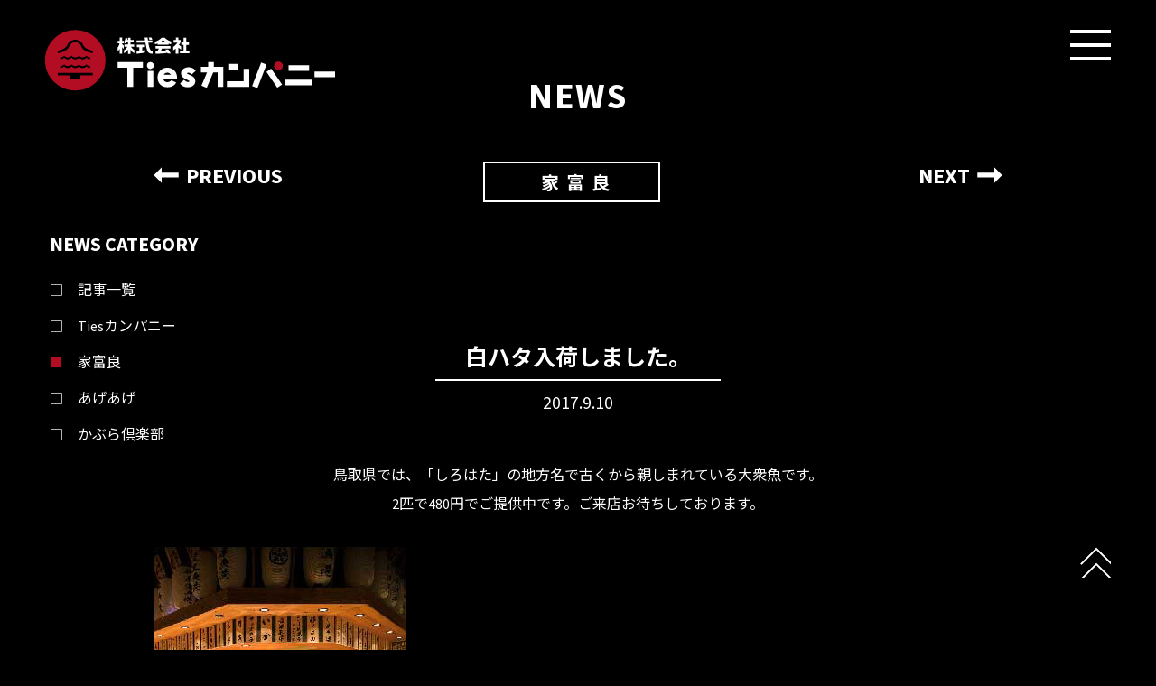

--- FILE ---
content_type: text/html; charset=UTF-8
request_url: https://tiescompany.jp/news/%E7%99%BD%E3%83%8F%E3%82%BF%E5%85%A5%E8%8D%B7%E3%81%97%E3%81%BE%E3%81%97%E3%81%9F%E3%80%82/
body_size: 9031
content:
<!DOCTYPE html>
<html lang="ja" class="no-js">
<head>
  <meta charset="UTF-8">
  <base href="https://tiescompany.jp/wp-content/themes/wp-ties/">

  <meta http-equiv="x-ua-compatible" content="ie=edge">
  <meta name="HandheldFriendly" content="True">
  <meta name="viewport" content="width=device-width, initial-scale=1">
  <meta name="format-detection" content="telephone=no">
  
  <link rel="apple-touch-icon" sizes="180x180" href="!cache/favicon/apple-touch-icon.png">
  <link rel="icon" type="image/png" href="!cache/favicon/favicon-32x32.png" sizes="32x32">
  <link rel="icon" type="image/png" href="!cache/favicon/favicon-16x16.png" sizes="16x16">
  <link rel="manifest" href="!cache/favicon/manifest.json">
  <link rel="mask-icon" href="!cache/favicon/safari-pinned-tab.svg" color="#f3e521">

 <!-- <link type="text/css" rel="stylesheet" href="!cache/bootstrap/3.3.6a/css/bootstrap.min.css">
  <link type="text/css" rel="stylesheet" href="!cache/bootstrap/3.3.6a/css/bootstrap-theme.min.css">-->
  
  

<link href="https://fonts.googleapis.com/css?family=Source+Sans+Pro:300,400,600,700,900" rel="stylesheet">
<link rel="stylesheet" href="https://tiescompany.jp/wp-content/themes/wp-ties/css/common.css?1562741306">
  <!--[if lt IE 9]>
  <script src="//cdnjs.cloudflare.com/ajax/libs/html5shiv/3.7.2/html5shiv.min.js"></script>
  <script src="//cdnjs.cloudflare.com/ajax/libs/respond.js/1.4.2/respond.min.js"></script>
  <![endif]-->

<script>!function(){function s(a){var b,c=500,d=5e3;for(b=c;b<=d;b+=c)t(b,a)}function t(a,b){setTimeout(function(){A(b+a/1e3+"s")},a)}function u(){i=k.pageYOffset,w()}function v(){"undefined"==typeof i?u():(j=k.pageYOffset,i>j?(A(b+"up"),C(b+"down")):i<j&&(A(b+"down"),C(b+"up")),i=j),w()}function w(){0==k.scrollY?A(c):C(c),x()}function x(){l&&(k.scrollY+k.innerHeight>=l.height()?A(d):C(d))}function A(a){n.classList.add(a)}function B(a){A("ua-"+a.toLocaleLowerCase())}function C(a){n.classList.remove(a)}var i,j,l,q,a="iQ5Pn",b="scroll-",c=b+"top",d=b+"bottom",e="first-",f="ios",g="tablet",h="DOMContentLoaded",k=window,m=k.addEventListener,n=document.getElementsByTagName("html")[0],o=navigator.userAgent,r=0;s("t"),m("scroll",v),m("resize",u),m(h,v),w(),C("no-js"),A("js"),A("enable-javascript"),m("load",function(){A("window-load"),s("wl-t")}),m(h,function(){A("document-ready"),s("dr-t"),l=$(document),x()}),q="iPhone",o.indexOf(q)>-1&&(B(q),B(f),r=1),q="iPad",o.indexOf(q)>-1&&(B(q),B(f),B(g),r=1),q="Android",o.indexOf(q)>-1&&(B(q),r=1,!o.indexOf("mobile")>-1&&B(g)),B(r?"sp":"pc");var y=localStorage,z=sessionStorage;y.getItem(a)||(A(e+"visit"),y.setItem(a,1)),z.getItem(a)||(A(e+"session"),z.setItem(a,1))}();</script>

<!-- auto -->



<title>白ハタ入荷しました。 | 株式会社タイズカンパニー</title>

		<!-- All in One SEO 4.9.3 - aioseo.com -->
	<meta name="description" content="鳥取県では、「しろはた」の地方名で古くから親しまれている大衆魚です。 2匹で480円でご提供中です。ご来店お待" />
	<meta name="robots" content="max-image-preview:large" />
	<meta name="author" content="kaburaUser"/>
	<link rel="canonical" href="https://tiescompany.jp/news/%e7%99%bd%e3%83%8f%e3%82%bf%e5%85%a5%e8%8d%b7%e3%81%97%e3%81%be%e3%81%97%e3%81%9f%e3%80%82/" />
	<meta name="generator" content="All in One SEO (AIOSEO) 4.9.3" />
		<meta property="og:locale" content="ja_JP" />
		<meta property="og:site_name" content="株式会社タイズカンパニー | タイズカンパニーは「炉端焼き 家富良」「和ビストロ かぶら倶楽部」「旨食堂 あげあげ」を運営しています" />
		<meta property="og:type" content="article" />
		<meta property="og:title" content="白ハタ入荷しました。 | 株式会社タイズカンパニー" />
		<meta property="og:description" content="鳥取県では、「しろはた」の地方名で古くから親しまれている大衆魚です。 2匹で480円でご提供中です。ご来店お待" />
		<meta property="og:url" content="https://tiescompany.jp/news/%e7%99%bd%e3%83%8f%e3%82%bf%e5%85%a5%e8%8d%b7%e3%81%97%e3%81%be%e3%81%97%e3%81%9f%e3%80%82/" />
		<meta property="article:published_time" content="2017-09-10T08:22:13+00:00" />
		<meta property="article:modified_time" content="2017-09-10T08:22:13+00:00" />
		<meta name="twitter:card" content="summary" />
		<meta name="twitter:title" content="白ハタ入荷しました。 | 株式会社タイズカンパニー" />
		<meta name="twitter:description" content="鳥取県では、「しろはた」の地方名で古くから親しまれている大衆魚です。 2匹で480円でご提供中です。ご来店お待" />
		<script type="application/ld+json" class="aioseo-schema">
			{"@context":"https:\/\/schema.org","@graph":[{"@type":"BreadcrumbList","@id":"https:\/\/tiescompany.jp\/news\/%e7%99%bd%e3%83%8f%e3%82%bf%e5%85%a5%e8%8d%b7%e3%81%97%e3%81%be%e3%81%97%e3%81%9f%e3%80%82\/#breadcrumblist","itemListElement":[{"@type":"ListItem","@id":"https:\/\/tiescompany.jp#listItem","position":1,"name":"Home","item":"https:\/\/tiescompany.jp","nextItem":{"@type":"ListItem","@id":"https:\/\/tiescompany.jp\/news\/#listItem","name":"\u30cb\u30e5\u30fc\u30b9"}},{"@type":"ListItem","@id":"https:\/\/tiescompany.jp\/news\/#listItem","position":2,"name":"\u30cb\u30e5\u30fc\u30b9","item":"https:\/\/tiescompany.jp\/news\/","nextItem":{"@type":"ListItem","@id":"https:\/\/tiescompany.jp\/category\/%e5%ae%b6%e5%af%8c%e8%89%af\/#listItem","name":"\u5bb6\u5bcc\u826f"},"previousItem":{"@type":"ListItem","@id":"https:\/\/tiescompany.jp#listItem","name":"Home"}},{"@type":"ListItem","@id":"https:\/\/tiescompany.jp\/category\/%e5%ae%b6%e5%af%8c%e8%89%af\/#listItem","position":3,"name":"\u5bb6\u5bcc\u826f","item":"https:\/\/tiescompany.jp\/category\/%e5%ae%b6%e5%af%8c%e8%89%af\/","nextItem":{"@type":"ListItem","@id":"https:\/\/tiescompany.jp\/news\/%e7%99%bd%e3%83%8f%e3%82%bf%e5%85%a5%e8%8d%b7%e3%81%97%e3%81%be%e3%81%97%e3%81%9f%e3%80%82\/#listItem","name":"\u767d\u30cf\u30bf\u5165\u8377\u3057\u307e\u3057\u305f\u3002"},"previousItem":{"@type":"ListItem","@id":"https:\/\/tiescompany.jp\/news\/#listItem","name":"\u30cb\u30e5\u30fc\u30b9"}},{"@type":"ListItem","@id":"https:\/\/tiescompany.jp\/news\/%e7%99%bd%e3%83%8f%e3%82%bf%e5%85%a5%e8%8d%b7%e3%81%97%e3%81%be%e3%81%97%e3%81%9f%e3%80%82\/#listItem","position":4,"name":"\u767d\u30cf\u30bf\u5165\u8377\u3057\u307e\u3057\u305f\u3002","previousItem":{"@type":"ListItem","@id":"https:\/\/tiescompany.jp\/category\/%e5%ae%b6%e5%af%8c%e8%89%af\/#listItem","name":"\u5bb6\u5bcc\u826f"}}]},{"@type":"Organization","@id":"https:\/\/tiescompany.jp\/#organization","name":"\u682a\u5f0f\u4f1a\u793e\u30bf\u30a4\u30ba\u30ab\u30f3\u30d1\u30cb\u30fc","description":"\u30bf\u30a4\u30ba\u30ab\u30f3\u30d1\u30cb\u30fc\u306f\u300c\u7089\u7aef\u713c\u304d \u5bb6\u5bcc\u826f\u300d\u300c\u548c\u30d3\u30b9\u30c8\u30ed \u304b\u3076\u3089\u5036\u697d\u90e8\u300d\u300c\u65e8\u98df\u5802 \u3042\u3052\u3042\u3052\u300d\u3092\u904b\u55b6\u3057\u3066\u3044\u307e\u3059","url":"https:\/\/tiescompany.jp\/"},{"@type":"Person","@id":"https:\/\/tiescompany.jp\/author\/kaburauser\/#author","url":"https:\/\/tiescompany.jp\/author\/kaburauser\/","name":"kaburaUser","image":{"@type":"ImageObject","@id":"https:\/\/tiescompany.jp\/news\/%e7%99%bd%e3%83%8f%e3%82%bf%e5%85%a5%e8%8d%b7%e3%81%97%e3%81%be%e3%81%97%e3%81%9f%e3%80%82\/#authorImage","url":"https:\/\/secure.gravatar.com\/avatar\/866ae67e017e6563c8e6a8ef6b71e9d7?s=96&d=mm&r=g","width":96,"height":96,"caption":"kaburaUser"}},{"@type":"WebPage","@id":"https:\/\/tiescompany.jp\/news\/%e7%99%bd%e3%83%8f%e3%82%bf%e5%85%a5%e8%8d%b7%e3%81%97%e3%81%be%e3%81%97%e3%81%9f%e3%80%82\/#webpage","url":"https:\/\/tiescompany.jp\/news\/%e7%99%bd%e3%83%8f%e3%82%bf%e5%85%a5%e8%8d%b7%e3%81%97%e3%81%be%e3%81%97%e3%81%9f%e3%80%82\/","name":"\u767d\u30cf\u30bf\u5165\u8377\u3057\u307e\u3057\u305f\u3002 | \u682a\u5f0f\u4f1a\u793e\u30bf\u30a4\u30ba\u30ab\u30f3\u30d1\u30cb\u30fc","description":"\u9ce5\u53d6\u770c\u3067\u306f\u3001\u300c\u3057\u308d\u306f\u305f\u300d\u306e\u5730\u65b9\u540d\u3067\u53e4\u304f\u304b\u3089\u89aa\u3057\u307e\u308c\u3066\u3044\u308b\u5927\u8846\u9b5a\u3067\u3059\u3002 2\u5339\u3067480\u5186\u3067\u3054\u63d0\u4f9b\u4e2d\u3067\u3059\u3002\u3054\u6765\u5e97\u304a\u5f85","inLanguage":"ja","isPartOf":{"@id":"https:\/\/tiescompany.jp\/#website"},"breadcrumb":{"@id":"https:\/\/tiescompany.jp\/news\/%e7%99%bd%e3%83%8f%e3%82%bf%e5%85%a5%e8%8d%b7%e3%81%97%e3%81%be%e3%81%97%e3%81%9f%e3%80%82\/#breadcrumblist"},"author":{"@id":"https:\/\/tiescompany.jp\/author\/kaburauser\/#author"},"creator":{"@id":"https:\/\/tiescompany.jp\/author\/kaburauser\/#author"},"datePublished":"2017-09-10T17:22:13+09:00","dateModified":"2017-09-10T17:22:13+09:00"},{"@type":"WebSite","@id":"https:\/\/tiescompany.jp\/#website","url":"https:\/\/tiescompany.jp\/","name":"\u682a\u5f0f\u4f1a\u793e\u30bf\u30a4\u30ba\u30ab\u30f3\u30d1\u30cb\u30fc","description":"\u30bf\u30a4\u30ba\u30ab\u30f3\u30d1\u30cb\u30fc\u306f\u300c\u7089\u7aef\u713c\u304d \u5bb6\u5bcc\u826f\u300d\u300c\u548c\u30d3\u30b9\u30c8\u30ed \u304b\u3076\u3089\u5036\u697d\u90e8\u300d\u300c\u65e8\u98df\u5802 \u3042\u3052\u3042\u3052\u300d\u3092\u904b\u55b6\u3057\u3066\u3044\u307e\u3059","inLanguage":"ja","publisher":{"@id":"https:\/\/tiescompany.jp\/#organization"}}]}
		</script>
		<!-- All in One SEO -->

<link rel='dns-prefetch' href='//ajax.googleapis.com' />
<link rel='stylesheet' id='sbi_styles-css' href='https://tiescompany.jp/wp-content/plugins/instagram-feed/css/sbi-styles.min.css?ver=6.10.0' type='text/css' media='all' />
<link rel='stylesheet' id='wp-block-library-css' href='https://tiescompany.jp/wp-includes/css/dist/block-library/style.min.css?ver=6.4.7' type='text/css' media='all' />
<link rel='stylesheet' id='aioseo/css/src/vue/standalone/blocks/table-of-contents/global.scss-css' href='https://tiescompany.jp/wp-content/plugins/all-in-one-seo-pack/dist/Lite/assets/css/table-of-contents/global.e90f6d47.css?ver=4.9.3' type='text/css' media='all' />
<style id='classic-theme-styles-inline-css' type='text/css'>
/*! This file is auto-generated */
.wp-block-button__link{color:#fff;background-color:#32373c;border-radius:9999px;box-shadow:none;text-decoration:none;padding:calc(.667em + 2px) calc(1.333em + 2px);font-size:1.125em}.wp-block-file__button{background:#32373c;color:#fff;text-decoration:none}
</style>
<style id='global-styles-inline-css' type='text/css'>
body{--wp--preset--color--black: #000000;--wp--preset--color--cyan-bluish-gray: #abb8c3;--wp--preset--color--white: #ffffff;--wp--preset--color--pale-pink: #f78da7;--wp--preset--color--vivid-red: #cf2e2e;--wp--preset--color--luminous-vivid-orange: #ff6900;--wp--preset--color--luminous-vivid-amber: #fcb900;--wp--preset--color--light-green-cyan: #7bdcb5;--wp--preset--color--vivid-green-cyan: #00d084;--wp--preset--color--pale-cyan-blue: #8ed1fc;--wp--preset--color--vivid-cyan-blue: #0693e3;--wp--preset--color--vivid-purple: #9b51e0;--wp--preset--gradient--vivid-cyan-blue-to-vivid-purple: linear-gradient(135deg,rgba(6,147,227,1) 0%,rgb(155,81,224) 100%);--wp--preset--gradient--light-green-cyan-to-vivid-green-cyan: linear-gradient(135deg,rgb(122,220,180) 0%,rgb(0,208,130) 100%);--wp--preset--gradient--luminous-vivid-amber-to-luminous-vivid-orange: linear-gradient(135deg,rgba(252,185,0,1) 0%,rgba(255,105,0,1) 100%);--wp--preset--gradient--luminous-vivid-orange-to-vivid-red: linear-gradient(135deg,rgba(255,105,0,1) 0%,rgb(207,46,46) 100%);--wp--preset--gradient--very-light-gray-to-cyan-bluish-gray: linear-gradient(135deg,rgb(238,238,238) 0%,rgb(169,184,195) 100%);--wp--preset--gradient--cool-to-warm-spectrum: linear-gradient(135deg,rgb(74,234,220) 0%,rgb(151,120,209) 20%,rgb(207,42,186) 40%,rgb(238,44,130) 60%,rgb(251,105,98) 80%,rgb(254,248,76) 100%);--wp--preset--gradient--blush-light-purple: linear-gradient(135deg,rgb(255,206,236) 0%,rgb(152,150,240) 100%);--wp--preset--gradient--blush-bordeaux: linear-gradient(135deg,rgb(254,205,165) 0%,rgb(254,45,45) 50%,rgb(107,0,62) 100%);--wp--preset--gradient--luminous-dusk: linear-gradient(135deg,rgb(255,203,112) 0%,rgb(199,81,192) 50%,rgb(65,88,208) 100%);--wp--preset--gradient--pale-ocean: linear-gradient(135deg,rgb(255,245,203) 0%,rgb(182,227,212) 50%,rgb(51,167,181) 100%);--wp--preset--gradient--electric-grass: linear-gradient(135deg,rgb(202,248,128) 0%,rgb(113,206,126) 100%);--wp--preset--gradient--midnight: linear-gradient(135deg,rgb(2,3,129) 0%,rgb(40,116,252) 100%);--wp--preset--font-size--small: 13px;--wp--preset--font-size--medium: 20px;--wp--preset--font-size--large: 36px;--wp--preset--font-size--x-large: 42px;--wp--preset--spacing--20: 0.44rem;--wp--preset--spacing--30: 0.67rem;--wp--preset--spacing--40: 1rem;--wp--preset--spacing--50: 1.5rem;--wp--preset--spacing--60: 2.25rem;--wp--preset--spacing--70: 3.38rem;--wp--preset--spacing--80: 5.06rem;--wp--preset--shadow--natural: 6px 6px 9px rgba(0, 0, 0, 0.2);--wp--preset--shadow--deep: 12px 12px 50px rgba(0, 0, 0, 0.4);--wp--preset--shadow--sharp: 6px 6px 0px rgba(0, 0, 0, 0.2);--wp--preset--shadow--outlined: 6px 6px 0px -3px rgba(255, 255, 255, 1), 6px 6px rgba(0, 0, 0, 1);--wp--preset--shadow--crisp: 6px 6px 0px rgba(0, 0, 0, 1);}:where(.is-layout-flex){gap: 0.5em;}:where(.is-layout-grid){gap: 0.5em;}body .is-layout-flow > .alignleft{float: left;margin-inline-start: 0;margin-inline-end: 2em;}body .is-layout-flow > .alignright{float: right;margin-inline-start: 2em;margin-inline-end: 0;}body .is-layout-flow > .aligncenter{margin-left: auto !important;margin-right: auto !important;}body .is-layout-constrained > .alignleft{float: left;margin-inline-start: 0;margin-inline-end: 2em;}body .is-layout-constrained > .alignright{float: right;margin-inline-start: 2em;margin-inline-end: 0;}body .is-layout-constrained > .aligncenter{margin-left: auto !important;margin-right: auto !important;}body .is-layout-constrained > :where(:not(.alignleft):not(.alignright):not(.alignfull)){max-width: var(--wp--style--global--content-size);margin-left: auto !important;margin-right: auto !important;}body .is-layout-constrained > .alignwide{max-width: var(--wp--style--global--wide-size);}body .is-layout-flex{display: flex;}body .is-layout-flex{flex-wrap: wrap;align-items: center;}body .is-layout-flex > *{margin: 0;}body .is-layout-grid{display: grid;}body .is-layout-grid > *{margin: 0;}:where(.wp-block-columns.is-layout-flex){gap: 2em;}:where(.wp-block-columns.is-layout-grid){gap: 2em;}:where(.wp-block-post-template.is-layout-flex){gap: 1.25em;}:where(.wp-block-post-template.is-layout-grid){gap: 1.25em;}.has-black-color{color: var(--wp--preset--color--black) !important;}.has-cyan-bluish-gray-color{color: var(--wp--preset--color--cyan-bluish-gray) !important;}.has-white-color{color: var(--wp--preset--color--white) !important;}.has-pale-pink-color{color: var(--wp--preset--color--pale-pink) !important;}.has-vivid-red-color{color: var(--wp--preset--color--vivid-red) !important;}.has-luminous-vivid-orange-color{color: var(--wp--preset--color--luminous-vivid-orange) !important;}.has-luminous-vivid-amber-color{color: var(--wp--preset--color--luminous-vivid-amber) !important;}.has-light-green-cyan-color{color: var(--wp--preset--color--light-green-cyan) !important;}.has-vivid-green-cyan-color{color: var(--wp--preset--color--vivid-green-cyan) !important;}.has-pale-cyan-blue-color{color: var(--wp--preset--color--pale-cyan-blue) !important;}.has-vivid-cyan-blue-color{color: var(--wp--preset--color--vivid-cyan-blue) !important;}.has-vivid-purple-color{color: var(--wp--preset--color--vivid-purple) !important;}.has-black-background-color{background-color: var(--wp--preset--color--black) !important;}.has-cyan-bluish-gray-background-color{background-color: var(--wp--preset--color--cyan-bluish-gray) !important;}.has-white-background-color{background-color: var(--wp--preset--color--white) !important;}.has-pale-pink-background-color{background-color: var(--wp--preset--color--pale-pink) !important;}.has-vivid-red-background-color{background-color: var(--wp--preset--color--vivid-red) !important;}.has-luminous-vivid-orange-background-color{background-color: var(--wp--preset--color--luminous-vivid-orange) !important;}.has-luminous-vivid-amber-background-color{background-color: var(--wp--preset--color--luminous-vivid-amber) !important;}.has-light-green-cyan-background-color{background-color: var(--wp--preset--color--light-green-cyan) !important;}.has-vivid-green-cyan-background-color{background-color: var(--wp--preset--color--vivid-green-cyan) !important;}.has-pale-cyan-blue-background-color{background-color: var(--wp--preset--color--pale-cyan-blue) !important;}.has-vivid-cyan-blue-background-color{background-color: var(--wp--preset--color--vivid-cyan-blue) !important;}.has-vivid-purple-background-color{background-color: var(--wp--preset--color--vivid-purple) !important;}.has-black-border-color{border-color: var(--wp--preset--color--black) !important;}.has-cyan-bluish-gray-border-color{border-color: var(--wp--preset--color--cyan-bluish-gray) !important;}.has-white-border-color{border-color: var(--wp--preset--color--white) !important;}.has-pale-pink-border-color{border-color: var(--wp--preset--color--pale-pink) !important;}.has-vivid-red-border-color{border-color: var(--wp--preset--color--vivid-red) !important;}.has-luminous-vivid-orange-border-color{border-color: var(--wp--preset--color--luminous-vivid-orange) !important;}.has-luminous-vivid-amber-border-color{border-color: var(--wp--preset--color--luminous-vivid-amber) !important;}.has-light-green-cyan-border-color{border-color: var(--wp--preset--color--light-green-cyan) !important;}.has-vivid-green-cyan-border-color{border-color: var(--wp--preset--color--vivid-green-cyan) !important;}.has-pale-cyan-blue-border-color{border-color: var(--wp--preset--color--pale-cyan-blue) !important;}.has-vivid-cyan-blue-border-color{border-color: var(--wp--preset--color--vivid-cyan-blue) !important;}.has-vivid-purple-border-color{border-color: var(--wp--preset--color--vivid-purple) !important;}.has-vivid-cyan-blue-to-vivid-purple-gradient-background{background: var(--wp--preset--gradient--vivid-cyan-blue-to-vivid-purple) !important;}.has-light-green-cyan-to-vivid-green-cyan-gradient-background{background: var(--wp--preset--gradient--light-green-cyan-to-vivid-green-cyan) !important;}.has-luminous-vivid-amber-to-luminous-vivid-orange-gradient-background{background: var(--wp--preset--gradient--luminous-vivid-amber-to-luminous-vivid-orange) !important;}.has-luminous-vivid-orange-to-vivid-red-gradient-background{background: var(--wp--preset--gradient--luminous-vivid-orange-to-vivid-red) !important;}.has-very-light-gray-to-cyan-bluish-gray-gradient-background{background: var(--wp--preset--gradient--very-light-gray-to-cyan-bluish-gray) !important;}.has-cool-to-warm-spectrum-gradient-background{background: var(--wp--preset--gradient--cool-to-warm-spectrum) !important;}.has-blush-light-purple-gradient-background{background: var(--wp--preset--gradient--blush-light-purple) !important;}.has-blush-bordeaux-gradient-background{background: var(--wp--preset--gradient--blush-bordeaux) !important;}.has-luminous-dusk-gradient-background{background: var(--wp--preset--gradient--luminous-dusk) !important;}.has-pale-ocean-gradient-background{background: var(--wp--preset--gradient--pale-ocean) !important;}.has-electric-grass-gradient-background{background: var(--wp--preset--gradient--electric-grass) !important;}.has-midnight-gradient-background{background: var(--wp--preset--gradient--midnight) !important;}.has-small-font-size{font-size: var(--wp--preset--font-size--small) !important;}.has-medium-font-size{font-size: var(--wp--preset--font-size--medium) !important;}.has-large-font-size{font-size: var(--wp--preset--font-size--large) !important;}.has-x-large-font-size{font-size: var(--wp--preset--font-size--x-large) !important;}
.wp-block-navigation a:where(:not(.wp-element-button)){color: inherit;}
:where(.wp-block-post-template.is-layout-flex){gap: 1.25em;}:where(.wp-block-post-template.is-layout-grid){gap: 1.25em;}
:where(.wp-block-columns.is-layout-flex){gap: 2em;}:where(.wp-block-columns.is-layout-grid){gap: 2em;}
.wp-block-pullquote{font-size: 1.5em;line-height: 1.6;}
</style>
<link rel='stylesheet' id='contact-form-7-css' href='https://tiescompany.jp/wp-content/plugins/contact-form-7/includes/css/styles.css?ver=5.9.8' type='text/css' media='all' />
<link rel="https://api.w.org/" href="https://tiescompany.jp/wp-json/" /><link rel="EditURI" type="application/rsd+xml" title="RSD" href="https://tiescompany.jp/xmlrpc.php?rsd" />
<link rel='shortlink' href='https://tiescompany.jp/?p=564' />
<link rel="alternate" type="application/json+oembed" href="https://tiescompany.jp/wp-json/oembed/1.0/embed?url=https%3A%2F%2Ftiescompany.jp%2Fnews%2F%25e7%2599%25bd%25e3%2583%258f%25e3%2582%25bf%25e5%2585%25a5%25e8%258d%25b7%25e3%2581%2597%25e3%2581%25be%25e3%2581%2597%25e3%2581%259f%25e3%2580%2582%2F" />
<link rel="alternate" type="text/xml+oembed" href="https://tiescompany.jp/wp-json/oembed/1.0/embed?url=https%3A%2F%2Ftiescompany.jp%2Fnews%2F%25e7%2599%25bd%25e3%2583%258f%25e3%2582%25bf%25e5%2585%25a5%25e8%258d%25b7%25e3%2581%2597%25e3%2581%25be%25e3%2581%2597%25e3%2581%259f%25e3%2580%2582%2F&#038;format=xml" />
<script>!function(){var e,t,n,o,s,i,a,r="iQ5Pn",c="scroll-",d=c+"top",f=c+"bottom",p="down",l="load",u="first-",g="tablet",m="DOMContentLoaded",v="edge",L="crios",w="safari",b="apple",E="object-fit",O="undefined",h="support-",I=window,y=document,j=y.createElement("p"),C=(I.addEventListener,y.getElementsByTagName("html")[0]),S=navigator.userAgent.toLowerCase(),D=0;function M(){e=I.pageYOffset,T()}function P(){typeof e==O?M():((t=I.pageYOffset)<e?(B(c+"up"),F(c+p)):e<t&&(B(c+p),F(c+"up")),e=t)}function T(){0==I.pageYOffset?B(d):F(d),typeof n!==O&&(I.pageYOffset+I.innerHeight>=n.height()?B(f):F(f))}function Y(e){return-1<S.indexOf(e.toLowerCase())}M(),I.addEventListener("scroll",(s=P,i=100,a=Date.now(),function(){a+i-Date.now()<0&&(s(),a=Date.now())})),I.addEventListener("resize",M),y.addEventListener(m,P),setInterval(T,500),F("no-js"),B("js"),B("enable-javascript"),I.addEventListener(l,function(){B("window-"+l)}),y.addEventListener(m,function(){B("document-ready"),n=$(y)}),-1<location.host.indexOf("test.magicword.jp")&&B("test-server"),I.HTMLPictureElement&&B(h+"picture"),j.style.cssText=E+":cover",j.style.length&&B("support-css-"+E),Y(o="Googlebot")&&(N("bot"),N(o)),Y(o="bingbot")&&(N("bot"),N(o)),Y("Mac OS X")&&(N("mac"),N(b),Y(w)&&(Y("Chrome")||Y("Gecko")||N(w))),Y(v)&&N(v),(Y("MSIE")||Y("Trident"))&&N("ie"),Y(o="iPhone")&&(N(o),N("ios"),N(b),Y(L)||N(w),D=1),Y(o="iPad")&&(N(o),N("ios"),N(g),N(b),Y(L)||N(w),D=1),Y(o="Android")&&(N(o),D=1,Y("mobile")||N(g)),N(D?"sp":"pc"),(Y("FBAN")||Y("FBIOS"))&&N("app-fb"),Y(o="LINE")&&N("app-"+o);var x=localStorage,A=sessionStorage;function B(e){C.classList.add(e)}function N(e){B("ua-"+e.toLowerCase())}function F(e){C.classList.remove(e)}x.getItem(r)||(B(u+"visit"),x.setItem(r,1)),A.getItem(r)||(B(u+"session"),A.setItem(r,1))}();</script>
<meta http-equiv="content-language" content="ja">
<meta name="Date" content="2017-09-10T17:22:13+0900">
<meta name="rating" content="general">
  <!-- Google tag (gtag.js) -->
  <script async src="https://www.googletagmanager.com/gtag/js?id=G-TXB989PEDQ"></script>
  <script>
    window.dataLayer = window.dataLayer || [];
    function gtag(){dataLayer.push(arguments);}
    gtag('js', new Date());

    gtag('config', 'G-TXB989PEDQ');
    gtag('config', 'UA-74587354-36');
  </script>

<!-- /auto -->
</head>
<body class="news-template-default single single-news postid-564 news-%e7%99%bd%e3%83%8f%e3%82%bf%e5%85%a5%e8%8d%b7%e3%81%97%e3%81%be%e3%81%97%e3%81%9f%e3%80%82 posttype-news template-single-news-php" itemscope itemtype="http://schema.org/WebPage" >






<div id="container" class="concept kabura news detail news_menu">
   <header id="exclusion">
    <div class="necessary">
      <h1 id="top" class="logo"><a href="/#top"><img src="images/common/ties_logo.png" width="321" height="68" alt="Tiesカンパニー"/></a></h1>
      <a>
      <p class="menu first_menu">&nbsp;</p>
      </a> <a>
      <p class="menu second_menu">&nbsp;</p>
      </a>
      <ul class="miniNav">
        <li ><a href="/privacy_policy/">PRIVACY POLICY</a></li>
        <li ><a href="/contact/">CONTACT</a></li>
      </ul>
      <nav>
        <dl>
          <a href="/about/"> 
          <dt >ABOUT</dt>
          <dd>私たちについて</dd>
          </a> <a href="/concept/">
          <dt >CONCEPT</dt>
          <dd>食材への想い</dd>
          </a> <a href="/shop_locations/">
          <dt >LOCATIONS</dt>
          <dd>運営店舗</dd>
          </a> <a href="/news/">
          <dt class="now_page">NEWS</dt>
          <dd>記事・読み物</dd>
          </a> <a href="/recruit/">
          <dt >RECRUIT</dt>
          <dd>採用情報</dd>
          </a>
        </dl>
      </nav>
    </div><h2>NEWS</h2>
  	<div class="choices taget1 none">
			<p class="prev little_text group"><a href="https://tiescompany.jp/news/%e7%8c%9b%e8%80%85%e6%b5%b7%e8%80%81%ef%bc%88%e3%83%89%e3%83%ad%e3%82%a8%e3%83%93%ef%bc%89%e3%83%bb%e7%b4%85%e3%82%ba%e3%83%af%e3%82%a4%e3%82%ac%e3%83%8b%e3%81%be%e3%82%82%e3%81%aa%e3%81%8f/"><span>PREVIOUS</span></a></p>
			<p class="mini_border2 first_border"><span class="first_text">家富良</span></p>
			<p class="next little_text group"><a href="https://tiescompany.jp/news/%e9%80%a3%e4%bc%91%e3%81%97%e3%81%be%e3%81%99%e3%80%82/"><span>NEXT</span></a></p>
		</div>   
  </header>
 <aside id="go_top" class="subnavi">
  	<p>NEWS CATEGORY</p>
  	<ul>
  		<li><a href="/news/">記事一覧</a></li>
  		<li ><a href="/news/?cat=6/">Tiesカンパニー</a></li>
  		<li class = "now_page"><a href="/news/?cat=3/">家富良</a></li>
  		<li ><a href="/news/?cat=4/">あげあげ</a></li>
  		<li ><a href="/news/?cat=5/">かぶら倶楽部</a></li>
  	</ul>
  </aside>
  <div id="main_contents">
    
	<section class="taget1 none news_dateil">
		<h3><span class="first_text"><a>白ハタ入荷しました。</a></span></h3>
		<div class="line_box">
				<p class="line">&nbsp;</p>
				<p class="line2">&nbsp;</p>
		</div>
		<p class="group little_text">2017.9.10</p>
		<div class="contribution group little_text the_content">
			<p style="text-align: center"><span>鳥取県では、</span><strong>「しろはた」</strong><span>の地方名で古くから親しまれている大衆魚です。</span></p>
<p style="text-align: center">2匹で480円でご提供中です。ご来店お待ちしております。</p>
<p><img fetchpriority="high" decoding="async" src="https://tiescompany.jp/wp-content/uploads/2017/05/shop_kabura-280x300.jpg" alt="" width="280" height="300" class="alignnone size-medium wp-image-95 aligncenter" /></p>
		</div>
	</section>
			<div class="news taget2">
				<dl class="little_text">

					<div class="line_box2">
						<p class="line">&nbsp;</p>
						<p class="line3">&nbsp;</p>
					</div>
				</dl>
				<div class="group choices">
				<p class="prev"><a href="https://tiescompany.jp/news/%e7%8c%9b%e8%80%85%e6%b5%b7%e8%80%81%ef%bc%88%e3%83%89%e3%83%ad%e3%82%a8%e3%83%93%ef%bc%89%e3%83%bb%e7%b4%85%e3%82%ba%e3%83%af%e3%82%a4%e3%82%ac%e3%83%8b%e3%81%be%e3%82%82%e3%81%aa%e3%81%8f/"><span>PREVIOUS</span></a></p>
				<p><a href="/news/?cat=3/">家富良の記事一覧</a></p>
				<p class="next"><a href="https://tiescompany.jp/news/%e9%80%a3%e4%bc%91%e3%81%97%e3%81%be%e3%81%99%e3%80%82/"><span>NEXT</span></a></p>
				</div>
		</div>
   <div id="preload">
			<img src="images/news/next_mouseOver.png">
			<img src="images/news/prev_mouseOver.png">
		</div>
    

    
  </div>





<footer class="footer" role="contentinfo" itemscope itemtype="http://schema.org/WPFooter">
    <div class="footer_box">
      <p class="logo"><img src="images/common/ties_logo_footer.png" width="321" height="68" alt=""/></p>
      <ul>
        <li><a href="/about/">私たちについて</a></li>
        <li><a href="/concept/">食材への想い</a></li>
        <li><a href="/shop_locations/">運営店舗</a></li>
        <li><a href="/news/">記事・読み物</a></li>
        <li><a href="/recruit/">採用情報</a></li>
        <li><a href="/contact/">お問い合わせ</a></li>
        <li><a href="/privacy_policy/">プライバシーポリシー</a></li>
      </ul>
    </div>
    <p id="to_top"><a href="/#top">&nbsp;</a></p>
    <address>
    &copy;2017 株式会社Tiesカンパニー.All right reserved.
    </address>
  </footer>
<!-- < -->
<!-- Instagram Feed JS -->
<script type="text/javascript">
var sbiajaxurl = "https://tiescompany.jp/wp-admin/admin-ajax.php";
</script>
<script type="text/javascript" src="https://ajax.googleapis.com/ajax/libs/jquery/2.2.4/jquery.min.js" id="jquery-js"></script>
<script type="text/javascript" src="https://tiescompany.jp/wp-includes/js/dist/vendor/wp-polyfill-inert.min.js?ver=3.1.2" id="wp-polyfill-inert-js"></script>
<script type="text/javascript" src="https://tiescompany.jp/wp-includes/js/dist/vendor/regenerator-runtime.min.js?ver=0.14.0" id="regenerator-runtime-js"></script>
<script type="text/javascript" src="https://tiescompany.jp/wp-includes/js/dist/vendor/wp-polyfill.min.js?ver=3.15.0" id="wp-polyfill-js"></script>
<script type="text/javascript" src="https://tiescompany.jp/wp-includes/js/dist/hooks.min.js?ver=c6aec9a8d4e5a5d543a1" id="wp-hooks-js"></script>
<script type="text/javascript" src="https://tiescompany.jp/wp-includes/js/dist/i18n.min.js?ver=7701b0c3857f914212ef" id="wp-i18n-js"></script>
<script type="text/javascript" id="wp-i18n-js-after">
/* <![CDATA[ */
wp.i18n.setLocaleData( { 'text direction\u0004ltr': [ 'ltr' ] } );
/* ]]> */
</script>
<script type="text/javascript" src="https://tiescompany.jp/wp-content/plugins/contact-form-7/includes/swv/js/index.js?ver=5.9.8" id="swv-js"></script>
<script type="text/javascript" id="contact-form-7-js-extra">
/* <![CDATA[ */
var wpcf7 = {"api":{"root":"https:\/\/tiescompany.jp\/wp-json\/","namespace":"contact-form-7\/v1"}};
/* ]]> */
</script>
<script type="text/javascript" id="contact-form-7-js-translations">
/* <![CDATA[ */
( function( domain, translations ) {
	var localeData = translations.locale_data[ domain ] || translations.locale_data.messages;
	localeData[""].domain = domain;
	wp.i18n.setLocaleData( localeData, domain );
} )( "contact-form-7", {"translation-revision-date":"2024-07-17 08:16:16+0000","generator":"GlotPress\/4.0.1","domain":"messages","locale_data":{"messages":{"":{"domain":"messages","plural-forms":"nplurals=1; plural=0;","lang":"ja_JP"},"This contact form is placed in the wrong place.":["\u3053\u306e\u30b3\u30f3\u30bf\u30af\u30c8\u30d5\u30a9\u30fc\u30e0\u306f\u9593\u9055\u3063\u305f\u4f4d\u7f6e\u306b\u7f6e\u304b\u308c\u3066\u3044\u307e\u3059\u3002"],"Error:":["\u30a8\u30e9\u30fc:"]}},"comment":{"reference":"includes\/js\/index.js"}} );
/* ]]> */
</script>
<script type="text/javascript" src="https://tiescompany.jp/wp-content/plugins/contact-form-7/includes/js/index.js?ver=5.9.8" id="contact-form-7-js"></script>
<!-- > -->
<script src="https://ajax.googleapis.com/ajax/libs/jquery/2.2.4/jquery.min.js"></script> 
 <script type="text/javascript" src="https://cdnjs.cloudflare.com/ajax/libs/instafeed.js/1.4.1/instafeed.min.js"></script>
  <script type="text/javascript" src="https://cdnjs.cloudflare.com/ajax/libs/bxslider/4.2.12/jquery.bxslider.min.js"></script> 
  <script type="text/javascript" src="js/smooth_scroll_script_ss.js"></script> 
<script type="text/javascript" src="https://tiescompany.jp/wp-content/themes/wp-ties/js/common.js?1562743120"></script>
</div>
</body>
</html>


--- FILE ---
content_type: text/css
request_url: https://tiescompany.jp/wp-content/themes/wp-ties/css/common.css?1562741306
body_size: 12935
content:
@import url("https://fonts.googleapis.com/css?family=Source+Sans+Pro:300,400,600,700,900");@import url("https://fonts.googleapis.com/earlyaccess/notosansjp.css");*{font-size:16px;padding:0;margin:0;font-weight:normal;color:#fff;font-style:normal;text-decoration:none;font-family:"Source Sans Pro","Noto Sans JP",sans-serif}address{text-decoration:none;font-style:normal;font-size:16px}a,a:link,a:visited,a:hover,a:active{text-decoration:none;color:#fff}ul,li,dl,dt,dd{text-decoration:none;list-style-type:none;color:#fff}body{min-height:800px;background-color:#000;width:calc(100% - 2rem);padding:1rem;overflow-x:hidden}body#top_page{padding:0;margin:0;width:100%}body .width_and_fix{position:fixed;left:0;max-width:calc(100% - 2rem);padding:1rem}body #container{width:100%;height:auto}body #container .logo{width:321px}body #container .logo img{width:100%;height:auto}body #container header{width:calc(100% - 6.25rem);position:fixed;top:0;left:0;padding:2.0625rem 3.125rem 0 3.125rem;background-color:#000;z-index:999}body #container header .necessary{width:calc(100% - 6.25rem);position:absolute;z-index:500}body #container header .necessary:after{content:" ";display:block;clear:both}body #container header .necessary h1{float:left}body #container header .necessary .menu{width:45px;height:41.6px;float:right}body #container header .necessary .menu:hover{cursor:pointer}body #container header .necessary .first_menu{background:url("../images/common/hamburger.png") no-repeat;background-size:contain}body #container header .necessary .first_menu:hover{background:url("../images/common/hamburger_mouseOver.png") no-repeat;background-size:contain}body #container header .necessary .second_menu{background:url("../images/common/close.png") no-repeat;background-size:contain;display:none}body #container header .necessary .second_menu:hover{background:url("../images/common/close_mouseOver.png") no-repeat;background-size:contain}body #container header .necessary>ul,body #container header .necessary nav{display:none}body #container header .necessary>ul .now_page,body #container header .necessary nav .now_page{border:1px #fff solid}body #container header .necessary>ul{float:right;margin-right:3rem}body #container header .necessary>ul:after{content:" ";display:block;clear:both}body #container header .necessary>ul li{margin-left:1rem;float:right;padding:0.5rem;border:transparent 1px solid}body #container header .necessary>ul li a{font-weight:bold;letter-spacing:0.1rem}body #container header .necessary>ul li:hover{border:1.5px #fff solid;cursor:pointer}body #container header .necessary nav{position:fixed;-webkit-box-orient:vertical;-webkit-box-direction:normal;-ms-flex-direction:column;flex-direction:column;-webkit-box-align:center;-ms-flex-align:center;align-items:center;top:15%;left:50%;-webkit-transform:translate(-50%, 0);transform:translate(-50%, 0);-ms-transform:translate(-50%, 0);z-index:1000;text-align:center}body #container header .necessary nav dt{font-size:1.875rem;line-height:2rem;padding:0.5rem;font-weight:bold;border:transparent 1px solid;letter-spacing:0.05rem}body #container header .necessary nav dd{font-size:0.875rem;line-height:2rem;margin-bottom:1.5rem;font-weight:bold;letter-spacing:0.1rem}body #container header .necessary nav dt:hover{border:1px #fff solid}body #container header .necessary nav .now_page{border:1px #fff solid}body #container header>h2{margin-top:3rem;font-size:2.5rem;text-align:center;font-weight:bold;letter-spacing:0.1rem}body #container header .page_menu{opacity:1;display:block}body #container header .page_menu>ul{width:100%;display:-webkit-box;display:-ms-flexbox;display:flex;-webkit-box-pack:center;-ms-flex-pack:center;justify-content:center}body #container header .page_menu>ul li{padding:0 1.5rem 1rem;font-family:"Source Sans Pro","Noto Sans JP",sans-serif;font-weight:500;letter-spacing:0.05rem}body #container header .page_menu>ul li span{font-family:"Source Sans Pro","Noto Sans JP",sans-serif;font-weight:700;letter-spacing:0.05rem}body #container header .page_menu>ul a:hover{color:#b20d23;cursor:pointer}body #container header .page_menu>ul li:hover{color:#b20d23;cursor:pointer}body #container header .page_menu>ul li:hover span{color:#b20d23}body #container #main_contents{width:940px;max-width:100%;margin:1rem auto 0}body #container #main_contents .main_image{opacity:0;-webkit-animation:main_image_act 1.5s linear forwards;animation:main_image_act 1.5s linear forwards}body #container #main_contents .main_image img{width:100%;height:auto}body #container #main_contents section{visibility:hidden;margin-top:10rem;padding:3.5rem}body #container #main_contents section b{font-size:1.1rem}body #container #main_contents section p,body #container #main_contents section dt,body #container #main_contents section dd,body #container #main_contents section li{line-height:2rem;text-align:justify}body #container #main_contents section.howTies h4{font-weight:bold;text-align:center;font-size:1.5625rem;margin-bottom:0.5rem;position:relative;top:-2rem}body #container #main_contents section.howTies h3{background-color:#000;width:208px;height:46.4px;margin:0 auto}body #container #main_contents section.howTies h3 span b{font-size:1.3rem;font-weight:600}body #container #main_contents section.messeage{position:relative;padding-bottom:2.5rem}body #container #main_contents section.messeage:after{content:" ";display:block;clear:both}body #container #main_contents section.messeage .messeage_minibox{position:relative;top:-1.5rem;display:-webkit-box;display:-ms-flexbox;display:flex;-webkit-box-orient:horizontal;-webkit-box-direction:normal;-ms-flex-direction:row;flex-direction:row;-webkit-box-pack:justify;-ms-flex-pack:justify;justify-content:space-between}body #container #main_contents section.messeage .messeage_minibox .messeage_minibox_text{width:calc(50% - 1.75rem);display:-webkit-box;display:-ms-flexbox;display:flex;-webkit-box-orient:vertical;-webkit-box-direction:normal;-ms-flex-direction:column;flex-direction:column;-webkit-box-pack:justify;-ms-flex-pack:justify;justify-content:space-between}body #container #main_contents section.messeage .messeage_minibox>p{width:calc(50% - 1.75rem)}body #container #main_contents section.messeage .messeage_minibox>p img{width:100%;height:auto}body #container #main_contents section.messeage .messeage_minibox>p .image_in{display:none !important}body #container #main_contents section.messeage .messeage_minibox p:not(:first-of-type){font-weight:500;text-align:right;font-size:1.0625rem}body #container #main_contents section.messeage .messeage_minibox p:not(:first-of-type) b{font-size:1.1rem;font-weight:600}body #container #main_contents section.messeage .messeage_minibox p:not(:first-of-type) strong{font-size:1.1875rem;font-weight:500}body #container #main_contents section.messeage h3{background-color:#000;width:208px;height:46.4px;margin:0 auto}body #container #main_contents section h3{text-align:center;margin-bottom:10px;position:relative;top:-4.9rem}body #container #main_contents section h3 span{padding:0.5rem 0;font-size:1.25rem;width:13rem;margin:0 auto;display:block;font-weight:500;background-size:100% 100%}body #container #main_contents section.philosophy:after{content:" ";display:block;clear:both}body #container #main_contents section.philosophy img{width:calc(44% - 1.5rem);height:auto;padding-right:1.5rem;float:left}body #container #main_contents section.philosophy dl,body #container #main_contents section.philosophy .dl{width:calc(56% - 1rem);float:right}body #container #main_contents section.philosophy dl dt,body #container #main_contents section.philosophy .dl dt{font-size:1.125rem;font-weight:bold;margin-bottom:0.7rem}body #container #main_contents section.philosophy dl dt:before,body #container #main_contents section.philosophy .dl dt:before{content:'●'}body #container #main_contents section.philosophy dl dd,body #container #main_contents section.philosophy .dl dd{padding-left:1.2rem}body #container #main_contents section.philosophy dl dd:first-of-type,body #container #main_contents section.philosophy .dl dd:first-of-type{margin-bottom:7.5rem}body #container #main_contents section.philosophy h3{background-color:#000;width:208px;height:46.4px;margin:0 auto}body #container #main_contents section.companyProfile dl,body #container #main_contents section.companyProfile .dl{display:-webkit-box;display:-ms-flexbox;display:flex;-ms-flex-wrap:wrap;flex-wrap:wrap;-webkit-box-pack:center;-ms-flex-pack:center;justify-content:center}body #container #main_contents section.companyProfile dt{width:5rem;margin-left:calc(45% - 5rem);text-align-last:justify;font-size:0.9375rem}body #container #main_contents section.companyProfile dd{width:calc(55% - 2rem);padding-left:2rem;font-size:0.9375rem}body #container #main_contents section.companyProfile dd b{font-size:1.1rem}body #container #main_contents section.companyProfile dd span{font-size:1.2rem;font-weight:500}body #container #main_contents section.companyProfile h3{background-color:#000;width:208px;height:46.4px;margin:0 auto}body #container footer{width:940px;margin:13rem auto 0;max-width:calc(100% - 3rem)}body #container footer .footer_box{display:-webkit-box;display:-ms-flexbox;display:flex;-ms-flex-wrap:nowrap;flex-wrap:nowrap}body #container footer .footer_box .logo{-ms-flex-negative:0;flex-shrink:0}body #container footer .footer_box ul{display:-webkit-box;display:-ms-flexbox;display:flex;-ms-flex-wrap:wrap;flex-wrap:wrap;-ms-flex-line-pack:justify;align-content:space-between}body #container footer .footer_box ul li{padding-left:3rem;font-size:0.875rem}body #container footer .footer_box ul li a{font-size:0.875rem;font-weight:500}body #container footer address{text-align:center;font-size:0.75rem;margin-top:3.5rem}body #container footer #to_top{content:'';width:34px;height:34px;background:url("../images/common/to_top.png") no-repeat;position:fixed;right:3.125rem;bottom:5rem}body #container footer #to_top:hover{background:url("../images/common/to_top_mouseOver.png") no-repeat;cursor:pointer}body #container.concept #main_contents section h3{width:235px}body #container.concept #main_contents section.ingredient{padding-bottom:0;margin-bottom:0}body #container.concept #main_contents section.ingredient img{width:calc(50% - 1rem);height:auto;padding-right:1rem}body #container.concept #main_contents section.ingredient dl{width:calc(50% - 1rem);padding-left:1rem}body #container.concept #main_contents section.ingredient dl dt,body #container.concept #main_contents section.ingredient dl .dt{font-size:1.625rem}body #container.concept #main_contents section.ingredient dl dt span,body #container.concept #main_contents section.ingredient dl .dt span{font-size:1.125rem;letter-spacing:0.1rem}body #container.concept #main_contents section.ingredient dl dt:before,body #container.concept #main_contents section.ingredient dl .dt:before{content:none}body #container.concept #main_contents section.ingredient dl dd,body #container.concept #main_contents section.ingredient dl .dd{padding-left:0}body #container.concept #main_contents section.bigImageList{padding-top:2rem;margin-top:0;margin-bottom:0;display:-webkit-box;display:-ms-flexbox;display:flex;-webkit-box-orient:horizontal;-webkit-box-direction:normal;-ms-flex-direction:row;flex-direction:row;padding-bottom:0}body #container.concept #main_contents section.bigImageList dl,body #container.concept #main_contents section.bigImageList .dl{width:calc(50% - 1rem);padding-right:1rem}body #container.concept #main_contents section.bigImageList dl dt,body #container.concept #main_contents section.bigImageList dl .dt,body #container.concept #main_contents section.bigImageList .dl dt,body #container.concept #main_contents section.bigImageList .dl .dt{text-align:right;font-size:1.625rem;font-weight:bold;margin-bottom:0.7rem}body #container.concept #main_contents section.bigImageList dl dt span,body #container.concept #main_contents section.bigImageList dl .dt span,body #container.concept #main_contents section.bigImageList .dl dt span,body #container.concept #main_contents section.bigImageList .dl .dt span{font-size:1.1875;letter-spacing:0.1rem}body #container.concept #main_contents section.bigImageList p{width:calc(50% - 1rem)}body #container.concept #main_contents section.bigImageList p img{width:100%;height:auto;padding-left:1rem}body #container.concept #main_contents section.miniImageList{display:-webkit-box;display:-ms-flexbox;display:flex;-webkit-box-orient:vertical;-webkit-box-direction:normal;-ms-flex-direction:column;flex-direction:column;margin-top:0;padding:0}body #container.concept #main_contents section.miniImageList .miniImageMo{display:none}body #container.concept #main_contents section.miniImageList .group1,body #container.concept #main_contents section.miniImageList .group2{width:100%;display:-webkit-box;display:-ms-flexbox;display:flex;-webkit-box-orient:horizontal;-webkit-box-direction:normal;-ms-flex-direction:row;flex-direction:row;-webkit-box-pack:justify;-ms-flex-pack:justify;justify-content:space-between}body #container.concept #main_contents section.miniImageList .group1 figure,body #container.concept #main_contents section.miniImageList .group2 figure{width:23%}body #container.concept #main_contents section.miniImageList .group1 figure img,body #container.concept #main_contents section.miniImageList .group2 figure img{width:100%;height:auto}body #container.concept #main_contents section.miniImageList .group1 figure figucaption,body #container.concept #main_contents section.miniImageList .group2 figure figucaption{font-size:0.8125rem}body #container.concept #main_contents section.miniImageList .group1 figure figucaption span,body #container.concept #main_contents section.miniImageList .group2 figure figucaption span{text-align:center;display:block;font-weight:bold;font-size:1rem;padding-bottom:0.3rem}body #container.concept #main_contents .line_box,body #container.concept #main_contents .line_box2{position:relative;overflow:hidden;margin:3rem 0}body #container.concept #main_contents .line_box .line,body #container.concept #main_contents .line_box2 .line{width:100%;border-bottom:#fff solid 2px;visibility:visible}body #container.concept #main_contents .line_box .line2,body #container.concept #main_contents .line_box .line3,body #container.concept #main_contents .line_box2 .line2,body #container.concept #main_contents .line_box2 .line3{width:100%;border-bottom:#000 solid 2px;position:absolute;top:0;left:0;visibility:visible}body #container.concept #main_contents .line_box .line_animation,body #container.concept #main_contents .line_box2 .line_animation{-webkit-animation:line 2s linear forwards;animation:line 2s linear forwards}@-webkit-keyframes line{0%{position:absolute;left:0}99%{position:absolute;left:100%}100%{position:fixed;left:1000%}}@keyframes line{0%{position:absolute;left:0}99%{position:absolute;left:100%}100%{position:fixed;left:1000%}}body #container.locations #main_contents>h2{font-size:1.5625rem;font-weight:bold;text-align:center}body #container.locations #main_contents>h2>span{font-size:0.9375rem}body #container.locations #main_contents>h2>span b{font-size:2.32rem;vertical-align:sub}body #container.locations #main_contents section.locationList{margin-top:3rem}body #container.locations #main_contents section.locationList .group1 .mobile,body #container.locations #main_contents section.locationList .group2 .mobile{display:none}body #container.locations #main_contents section.locationList .group1 .locations_box,body #container.locations #main_contents section.locationList .group2 .locations_box{width:calc(30% - 0.5rem)}body #container.locations #main_contents section.locationList .group1 .locations_box a,body #container.locations #main_contents section.locationList .group2 .locations_box a{height:auto}body #container.locations #main_contents section.locationList .group1 .locations_box img,body #container.locations #main_contents section.locationList .group2 .locations_box img{width:100%;height:auto;-webkit-transition:opacity 0.4s linear;transition:opacity 0.4s linear}body #container.locations #main_contents section.locationList .group1 .locations_box .shop_image_box,body #container.locations #main_contents section.locationList .group2 .locations_box .shop_image_box{position:relative}body #container.locations #main_contents section.locationList .group1 .locations_box .shop_image_box .shop_logos,body #container.locations #main_contents section.locationList .group2 .locations_box .shop_image_box .shop_logos{position:absolute;top:0;left:0;opacity:0}body #container.locations #main_contents section.locationList .group1 .locations_box .shop_title,body #container.locations #main_contents section.locationList .group2 .locations_box .shop_title{position:relative;margin-top:2rem}body #container.locations #main_contents section.locationList .group1 .locations_box .shop_title p,body #container.locations #main_contents section.locationList .group2 .locations_box .shop_title p{text-align:center;font-weight:bold;font-size:1.1875rem;padding:0.5rem 0;width:13.5em;border:#fff solid 2px}body #container.locations #main_contents section.locationList .group1 .locations_box .shop_title .shop_title_main,body #container.locations #main_contents section.locationList .group2 .locations_box .shop_title .shop_title_main{position:absolute;z-index:1;background:#000;top:0;left:50%;-webkit-transform:translate(-50%, -9px);transform:translate(-50%, -9px);-webkit-transform:translate(calc(-48% - 9px), -9px);transform:translate(calc(-48% - 9px), -9px);-webkit-box-shadow:4px 4px 0 0 #000;-o-box-shadow:4px 4px 0 0 #000;-ms-box-shadow:4px 4px 0 0 #000;box-shadow:4px 4px 0 0 #000;-webkit-transition:transform 0.2s linear,color 0.1s linear,background 0.1s linear;-webkit-transition:color 0.1s linear,background 0.1s linear,-webkit-transform 0.2s linear;transition:color 0.1s linear,background 0.1s linear,-webkit-transform 0.2s linear;transition:transform 0.2s linear,color 0.1s linear,background 0.1s linear;transition:transform 0.2s linear,color 0.1s linear,background 0.1s linear,-webkit-transform 0.2s linear}body #container.locations #main_contents section.locationList .group1 .locations_box .shop_title .shop_title_main b,body #container.locations #main_contents section.locationList .group2 .locations_box .shop_title .shop_title_main b{font-size:0.5rem}body #container.locations #main_contents section.locationList .group1 .locations_box .shop_title .shop_title_base,body #container.locations #main_contents section.locationList .group2 .locations_box .shop_title .shop_title_base{position:relative;background:#fff;z-index:0;top:4px;left:51.5%;-webkit-transform:translate(-48%, 0);transform:translate(-48%, 0)}body #container.locations #main_contents section.locationList .group1 .locations_box:hover .shop_title_main,body #container.locations #main_contents section.locationList .group2 .locations_box:hover .shop_title_main{-webkit-transform:translate(-48%, 0);transform:translate(-48%, 0);color:#000;background:#fff}body #container.locations #main_contents section.locationList .group1 .locations_box:hover .shop_image_box .shop_logos,body #container.locations #main_contents section.locationList .group2 .locations_box:hover .shop_image_box .shop_logos{opacity:1}body #container.kabura #main_contents{width:calc(100% - 3rem)}body #container.kabura #main_contents>.line_box{width:940px;overflow:hidden;max-width:calc(100% - 3rem);margin:0 auto}body #container.kabura #main_contents .main_image{width:940px;max-width:100%;margin:0 auto}body #container.kabura #main_contents section{max-width:100%}body #container.kabura #main_contents section.detail{width:100%;width:940px;max-width:calc(100% - 7rem);margin-left:auto;margin-right:auto}body #container.kabura #main_contents section.detail .image_box{width:100%;display:-webkit-box;display:-ms-flexbox;display:flex;-webkit-box-orient:horizontal;-webkit-box-direction:normal;-ms-flex-direction:row;flex-direction:row;-webkit-box-pack:justify;-ms-flex-pack:justify;justify-content:space-between;position:relative;margin-top:1rem;top:-3rem}body #container.kabura #main_contents section.detail .image_box h4{font-size:1.5625rem}body #container.kabura #main_contents section.detail .image_box p{width:100%;text-align:center}body #container.kabura #main_contents section.detail .image_box p img{width:90%;height:auto}body #container.kabura #main_contents section.detail h4{top:-1.5rem}body #container.kabura #main_contents section.information{position:relative;padding-left:0;padding-right:0}body #container.kabura #main_contents section.information h3{position:relative;left:50%;transform:translate(-50%, 0);-webkit-transform:translate(-50%, 0);transform:translate(-50%, 0)}body #container.kabura #main_contents section.information .bxslider{overflow:hidden;display:-webkit-box;display:-ms-flexbox;display:flex}body #container.kabura #main_contents section.information .bxslider li{display:block;float:left;overflow:hidden}body #container.kabura #main_contents section.information .bxslider li img{width:100%;height:auto;display:block}body #container.kabura #main_contents section.information .bxslider li img:hover{opacity:0.6}body #container.kabura #main_contents section.information>ul{width:100%}body #container.kabura #main_contents section.information .bx_cuver{width:100%;position:absolute;z-index:900;bottom:0;margin-bottom:80px;opacity:1}body #container.kabura #main_contents section.information .bx_cuver img{width:100%;height:auto}body #container.kabura #main_contents section.osusume{width:940px;max-width:calc(100% - 3rem);margin:0 auto;-webkit-box-align:center;-ms-flex-align:center;align-items:center;-webkit-box-pack:justify;-ms-flex-pack:justify;justify-content:space-between}body #container.kabura #main_contents section.osusume .cook_box{display:-webkit-box;display:-ms-flexbox;display:flex;-webkit-box-align:center;-ms-flex-align:center;align-items:center;-webkit-box-pack:justify;-ms-flex-pack:justify;justify-content:space-between}body #container.kabura #main_contents section.osusume .cook_box img{float:none}body #container.kabura #main_contents section.osusume>p{padding:0}body #container.kabura #main_contents section.osusume>p img{padding:0}body #container.kabura #main_contents section.osusume dl{padding:0}body #container.kabura #main_contents section.osusume dl dt{text-align:left}body #container.kabura #main_contents section.osusume dl dd{margin-bottom:0}body #container.kabura #main_contents section.philosophy{margin:9rem auto 0}body #container.kabura #main_contents section.companyProfile{width:940px;max-width:calc(100% - 3rem);margin:9rem auto 0}body #container.kabura #main_contents section.companyProfile h3{top:-1rem}body #container.kabura #main_contents section.companyProfile .text_information{display:-webkit-box;display:-ms-flexbox;display:flex;-webkit-box-orient:vertical;-webkit-box-direction:normal;-ms-flex-direction:column;flex-direction:column;-webkit-box-pack:center;-ms-flex-pack:center;justify-content:center;-ms-flex-line-pack:stretch;align-content:stretch}body #container.kabura #main_contents section.companyProfile .text_information p{text-align:center;line-height:2rem;font-size:1.125rem;letter-spacing:0.1rem;font-weight:400;font-family:"Noto Sans JP",sans-serif}body #container.kabura #main_contents section.companyProfile .text_information p span{line-height:2rem;font-size:1.125rem;letter-spacing:0.1rem;font-weight:400}body #container.kabura #main_contents section.companyProfile .text_information p b{font-size:1.125rem;letter-spacing:0.1rem;font-family:"Noto Sans JP",sans-serif}body #container.kabura #main_contents section.companyProfile .text_information p:first-of-type{font-size:1.25rem;line-height:3.5rem;font-weight:500}body #container.kabura #main_contents section.companyProfile .text_information p:first-of-type b{font-size:0.3rem}body #container.kabura #main_contents section.companyProfile .text_information p:nth-of-type(2){font-size:1.3rem;line-height:3.5rem}body #container.kabura #main_contents section.companyProfile .text_information p:nth-of-type(2) b{font-size:1.5rem;font-weight:400;padding-right:1px}body #container.kabura #main_contents section.companyProfile .text_information p:nth-of-type(2) strong{font-size:2rem;font-weight:600}body #container.kabura #main_contents section.companyProfile .icon{display:-webkit-box;display:-ms-flexbox;display:flex;-webkit-box-orient:horizontal;-webkit-box-direction:normal;-ms-flex-direction:row;flex-direction:row;-webkit-box-pack:center;-ms-flex-pack:center;justify-content:center;margin-top:2rem}body #container.kabura #main_contents section.companyProfile .icon .face:after{content:url(../images/locations/shop_common/face.png);padding:0 0.25rem}body #container.kabura #main_contents section.companyProfile .icon .inst:after{content:url(../images/locations/shop_common/inst.png);padding:0 0.25rem}body #container.kabura #main_contents section.companyProfile .icon .tabelog:after{content:url(../images/locations/shop_common/tabelog.png);padding:0 0.25rem}body #container.kabura #main_contents section.companyProfile .icon .face:hover:after{content:url(../images/locations/shop_common/face_mouseOver.png)}body #container.kabura #main_contents section.companyProfile .icon .inst:hover:after{content:url(../images/locations/shop_common/inst_mouseOver.png)}body #container.kabura #main_contents section.companyProfile .icon .tabelog:hover:after{content:url(../images/locations/shop_common/tabelog_mouseOver.png)}body #container.kabura #main_contents .news{width:940px;margin:0 auto;max-width:100%}body #container.kabura #main_contents .news .group{opacity:0}body #container.kabura #main_contents .news .line_box2{margin:0;overflow:hidden}body #container.kabura #main_contents .news .line_box2 .line,body #container.kabura #main_contents .news .line_box2 .line3{height:0}body #container.kabura #main_contents .news .news_box{display:-webkit-box;display:-ms-flexbox;display:flex;overflow:hidden;-webkit-box-orient:horizontal;-webkit-box-direction:normal;-ms-flex-direction:row;flex-direction:row;-webkit-box-pack:center;-ms-flex-pack:center;justify-content:center;position:relative}body #container.kabura #main_contents .news .news_box dt,body #container.kabura #main_contents .news .news_box .dt{font-size:0.9375rem;z-index:1;padding:1.7rem 0 1.7rem 1rem}body #container.kabura #main_contents .news .news_box dt:before,body #container.kabura #main_contents .news .news_box .dt:before{content:"NEW";margin-right:4rem;font-weight:bold;visibility:hidden;z-index:1}body #container.kabura #main_contents .news .news_box .new:before{visibility:visible}body #container.kabura #main_contents .news .news_box dd,body #container.kabura #main_contents .news .news_box .dd{padding:1.7rem 1rem 1.7rem 4rem;z-index:1}body #container.kabura #main_contents .news .news_box:after{content:"";background:#000;width:100%;height:100%;position:absolute;top:0;left:0;z-index:0}body #container.kabura #main_contents .news .auxiliary:hover .news_box:after{-webkit-animation:move_red 1.5s linear forwards;animation:move_red 1.5s linear forwards;animation:move_red 1.5s linear forwards}body #container.kabura #main_contents .news .more{padding-top:1rem;text-align:right}body #container.kabura #main_contents .news .more a{font-weight:bold}body #container.kabura #main_contents .news .more a:hover{color:#b20d23}body #container.kabura #main_contents .news dl,body #container.kabura #main_contents .news .dl{background:#b20d23}body #container.ageage header>h2{margin-top:0}body #container.ageage header>h2 img{height:100%;width:auto}body #container.kabura_club header>h2{margin-top:1rem}body #container.kabura_club header>h2 img{height:100%;width:auto}body #container.kayabatyouten header>h2{margin-top:1rem}body #container.news header h2{font-weight:bold}body #container.news #main_contents section h3 span{font-weight:bold}body #container.news #main_contents section p{text-align:center;font-size:1.5625rem}body #container.news #main_contents .news .news_box dt,body #container.news #main_contents .news .news_box .dt{width:230px}body #container.news #main_contents .news .news_box dd,body #container.news #main_contents .news .news_box .dd{width:81px}body #container.news #main_contents .news .news_box dd:nth-of-type(2),body #container.news #main_contents .news .news_box .dd:nth-of-type(2){width:300px;max-width:calc(100% - 2rem)}body #container.news #main_contents .news .choices{display:-webkit-box;display:-ms-flexbox;display:flex;-webkit-box-orient:horizontal;-webkit-box-direction:normal;-ms-flex-direction:row;flex-direction:row;-webkit-box-pack:justify;-ms-flex-pack:justify;justify-content:space-between;margin-top:3rem}body #container.news #main_contents .news .choices p a{font-weight:bold;font-size:1.5rem}body #container.news #main_contents .news .choices p a span{font-weight:bold;font-size:1.5rem}body #container.news #main_contents .news .choices .mobile_text{display:none}body #container.news #main_contents .news .choices .prev a:before{content:url(../images/news/prev.png);padding-right:0.5rem}body #container.news #main_contents .news .choices .prev a:hover{color:#b20d23}body #container.news #main_contents .news .choices .prev a:hover span{color:#b20d23}body #container.news #main_contents .news .choices .prev a:hover:before{content:url(../images/news/prev_mouseOver.png);padding-right:0.5rem}body #container.news #main_contents .news .choices .next a:after{content:url(../images/news/next.png);padding-left:0.5rem}body #container.news #main_contents .news .choices .next a:hover{color:#b20d23}body #container.news #main_contents .news .choices .next a:hover span{color:#b20d23}body #container.news #main_contents .news .choices .next a:hover:after{content:url(../images/news/next_mouseOver.png);padding-left:0.5rem}body #container.news #main_contents .news .choices .prev_none a:hover{color:#fff;cursor:default}body #container.news #main_contents .news .choices .prev_none a:hover span{color:#fff}body #container.news #main_contents .news .choices .prev_none a:hover:before{content:url(../images/news/prev.png);padding-right:0.5rem}body #container.news #main_contents .news .choices .next_none a:hover{color:#fff;cursor:default}body #container.news #main_contents .news .choices .next_none a:hover span{color:#fff}body #container.news #main_contents .news .choices .next_none a:hover:after{content:url(../images/news/next.png);padding-left:0.5rem}body #container.detail header .choices{display:-webkit-box;display:-ms-flexbox;display:flex;-webkit-box-orient:horizontal;-webkit-box-direction:normal;-ms-flex-direction:row;flex-direction:row;-webkit-box-pack:justify;-ms-flex-pack:justify;justify-content:space-between;width:940px;max-width:calc(100% - 3px);margin:3rem auto 1rem;visibility:hidden}body #container.detail header .choices p{font-size:1.25rem;font-weight:bold}body #container.detail header .choices p span{font-size:1.25rem;font-weight:bold}body #container.detail header .choices p a{font-weight:bold;font-size:1.5rem}body #container.detail header .choices p a span{font-weight:bold;font-size:1.5rem}body #container.detail header .choices p:nth-last-of-type(2){letter-spacing:0.5rem;padding:0.5rem 3rem 0.5rem calc(3rem + 16px);margin-right:4rem}body #container.detail header .choices .prev a:before{content:url(../images/news/prev.png);padding-right:0.5rem}body #container.detail header .choices .prev a:hover{color:#b20d23}body #container.detail header .choices .prev a:hover span{color:#b20d23}body #container.detail header .choices .prev a:hover:before{content:url(../images/news/prev_mouseOver.png);padding-right:0.5rem}body #container.detail header .choices .next a:after{content:url(../images/news/next.png);padding-left:0.5rem}body #container.detail header .choices .next a:hover{color:#b20d23}body #container.detail header .choices .next a:hover span{color:#b20d23}body #container.detail header .choices .next a:hover:after{content:url(../images/news/next_mouseOver.png);padding-left:0.5rem}body #container.detail #main_contents .news_dateil{width:940px;max-width:calc(100% - 7rem);margin:0 auto}body #container.detail #main_contents .news_dateil h3{margin-top:3.5rem;font-weight:bold;font-size:1.5625rem;text-align:center;width:100%;top:0;margin-bottom:0}body #container.detail #main_contents .news_dateil h3 span{font-weight:bold;font-size:1.5625rem;text-align:center;width:auto}body #container.detail #main_contents .news_dateil h3 span a{font-weight:bold;font-size:1.5625rem;text-align:center}body #container.detail #main_contents .news_dateil .line_box{margin:0 auto;overflow:hidden}body #container.detail #main_contents .news_dateil .line_box .line,body #container.detail #main_contents .news_dateil .line_box .line2{height:0}body #container.detail #main_contents .news_dateil>p{font-size:1.2rem;padding:0.5rem 0 0}body #container.detail #main_contents .news_dateil .contribution{margin-top:3rem}body #container.detail #main_contents .news_dateil .contribution p{line-height:2rem;text-align:left;font-size:1rem}body #container.detail #main_contents .news_dateil .contribution p img{max-width:100%;height:auto;margin:2rem auto}body #container.detail #main_contents .news .choices a:hover{color:#b20d23}body #container.detail #main_contents .news .choices a:hover span{color:#b20d23}body #container.recruirt #main_contents .information{padding-bottom:3rem}body #container.recruirt #main_contents .information>p{font-size:1.0625rem}body #container.recruirt #main_contents .news .news_box{-ms-flex-pack:distribute;justify-content:space-around;overflow:hidden}body #container.recruirt #main_contents .news .news_box dt,body #container.recruirt #main_contents .news .news_box .dt{padding-left:0;padding-right:0;width:15rem}body #container.recruirt #main_contents .news .news_box dd,body #container.recruirt #main_contents .news .news_box .dd{padding-left:0;padding-right:0;width:8rem}body #container.recruit_detail #main_contents section.companyProfile{padding:0}body #container.recruit_detail #main_contents section.companyProfile h3{top:2rem}body #container.recruit_detail #main_contents section.news_dateil{padding-top:0}body #container.recruit_detail #main_contents section.news_dateil>p{font-size:1.2rem}body #container.recruit_detail #main_contents section.news_dateil .recruit_content{margin-top:2rem}body #container.recruit_detail #main_contents section.news_dateil .recruit_content dl{display:-webkit-box;display:-ms-flexbox;display:flex;-webkit-box-orient:horizontal;-webkit-box-direction:normal;-ms-flex-direction:row;flex-direction:row;-ms-flex-wrap:wrap;flex-wrap:wrap}body #container.recruit_detail #main_contents section.news_dateil .recruit_content dl b{font-size:1.2rem;color:#000;letter-spacing:0.1rem}body #container.recruit_detail #main_contents section.news_dateil .recruit_content dl dt{width:calc(20% - 3px);min-height:7rem;background:#cdb554;margin:0 3px 3px 0;letter-spacing:0.5rem;text-align:center;vertical-align:middle;font-size:1.0625rem;display:-webkit-box;display:-ms-flexbox;display:flex;-webkit-box-orient:vertical;-webkit-box-direction:normal;-ms-flex-direction:column;flex-direction:column;-webkit-box-pack:center;-ms-flex-pack:center;justify-content:center}body #container.recruit_detail #main_contents section.news_dateil .recruit_content dl div{width:calc(80% - 1rem);min-height:7rem;margin-bottom:3px;background:#fff;display:-webkit-box;display:-ms-flexbox;display:flex;-webkit-box-orient:vertical;-webkit-box-direction:normal;-ms-flex-direction:column;flex-direction:column;-webkit-box-pack:center;-ms-flex-pack:center;justify-content:center;padding-right:1rem}body #container.recruit_detail #main_contents section.news_dateil .recruit_content dl div dd{font-size:1rem;color:#000;padding-left:3rem}body #container.recruit_detail #main_contents section.news_dateil .recruit_content dl div dd .red{color:#b20d23}body #container.recruit_detail #main_contents section.news_dateil .recruit_content dl div dd .blocks{color:#000;padding-right:2rem}body #container.recruit_detail #main_contents section.news_dateil .recruit_content dl div dd .etc_text{white-space:nowrap;display:inline-block}body #container.recruit_detail #main_contents section.news_dateil .recruit_content dl .option1{display:-webkit-box;display:-ms-flexbox;display:flex;-ms-flex-wrap:nowrap;flex-wrap:nowrap;-webkit-box-orient:horizontal;-webkit-box-direction:normal;-ms-flex-direction:row;flex-direction:row;-webkit-box-pack:start;-ms-flex-pack:start;justify-content:flex-start}body #container.recruit_detail #main_contents section.news_dateil .recruit_content dl .option1 dd .option_content{display:-webkit-box;display:-ms-flexbox;display:flex;-webkit-box-orient:horizontal;-webkit-box-direction:normal;-ms-flex-direction:row;flex-direction:row;width:100%}body #container.recruit_detail #main_contents section.news_dateil .recruit_content dl .option1 dd .option_content p{font-size:1rem;color:#000;display:-webkit-box;display:-ms-flexbox;display:flex;padding-top:1rem;padding-bottom:1rem;-webkit-box-align:end;-ms-flex-align:end;align-items:flex-end;text-align:end;line-height:1rem;-webkit-box-pack:end;-ms-flex-pack:end;justify-content:flex-end;-webkit-box-orient:vertical;-webkit-box-direction:normal;-ms-flex-direction:column;flex-direction:column}body #container.recruit_detail #main_contents section.news_dateil .recruit_content dl .option1 dd .option_content p span{font-size:1rem;color:#000;line-height:1rem}body #container.recruit_detail #main_contents section.news_dateil .recruit_content dl .option1 dd .option_content .kakko{padding-left:0.5rem}body #container.recruit_detail #main_contents section.news_dateil .recruit_content dl .option1 dd .option_content .kakko img{width:auto}body #container.recruit_detail #main_contents section.news_dateil .recruit_content dl .option1 .allowance_detail{display:-webkit-box;display:-ms-flexbox;display:flex;-webkit-box-orient:vertical;-webkit-box-direction:normal;-ms-flex-direction:column;flex-direction:column;-webkit-box-pack:center;-ms-flex-pack:center;justify-content:center}body #container.recruit_detail #main_contents section.locationList{display:-webkit-box;display:-ms-flexbox;display:flex;-webkit-box-orient:horizontal;-webkit-box-direction:normal;-ms-flex-direction:row;flex-direction:row;-webkit-box-pack:center;-ms-flex-pack:center;justify-content:center;margin-top:0;margin-bottom:4rem}body #container.recruit_detail #main_contents section.locationList .locations_box.kabura{width:auto}body #container.recruit_detail #main_contents section.locationList .group1 .locations_box .shop_title p{width:14.5em}body #container.entry_form #main_contents section .radio label input{position:absolute;left:-10000px}body #container.entry_form #main_contents section .radio label{padding-left:1em}body #container.entry_form #main_contents section .radio label span:before{content:url(../images/recruit/entry_form/check_button.png);vertical-align:sub;margin-right:0.5rem}body #container.entry_form #main_contents section .radio label input:checked+span:before{content:url(../images/recruit/entry_form/check_button_on.png);vertical-align:sub;margin-right:0.5rem}body #container.entry_form #main_contents section.companyProfile h3{top:0}body #container.entry_form #main_contents section.companyProfile>p{margin-top:2rem;font-size:1.0625rem}body #container.entry_form #main_contents section.news_dateil .recruit_content dl dt{width:6rem;height:auto;padding:1rem calc((10% - 3rem) - 3px);font-size:1rem;background-color:#ffffc3;position:relative}body #container.entry_form #main_contents section.news_dateil .recruit_content dl dt .internal{display:-webkit-box;display:-ms-flexbox;display:flex;-webkit-box-orient:horizontal;-webkit-box-direction:normal;-ms-flex-direction:row;flex-direction:row;-webkit-box-pack:justify;-ms-flex-pack:justify;justify-content:space-between;-webkit-box-align:center;-ms-flex-align:center;align-items:center}body #container.entry_form #main_contents section.news_dateil .recruit_content dl dt .internal span{color:#000;background-color:#ffffc3;letter-spacing:normal;font-size:1rem}body #container.entry_form #main_contents section.news_dateil .recruit_content dl dt.must:after{content:"※";color:#b20d23;position:absolute;top:50%;-webkit-transform:translate(6.1rem, -50%);transform:translate(6.1rem, -50%)}body #container.entry_form #main_contents section.news_dateil .recruit_content dl .entry_contents{width:80%;height:auto;padding:1rem 0}body #container.entry_form #main_contents section.news_dateil .recruit_content dl .entry_contents select{width:250px;margin-left:1.5rem;padding-left:0.5rem;padding-bottom:4px;color:#000;font-size:0.875rem}body #container.entry_form #main_contents section.news_dateil .recruit_content dl .entry_contents select option{color:#000;font-size:0.875rem}body #container.entry_form #main_contents section.news_dateil .recruit_content dl .entry_contents.career dd label{display:-webkit-box;display:-ms-flexbox;display:flex}body #container.entry_form #main_contents section.news_dateil .recruit_content dl .entry_contents.career dd label span{display:block;width:5rem;font-size:0.9375rem;color:#000}body #container.entry_form #main_contents section.news_dateil .recruit_content dl .entry_contents.company_information dd label{display:-webkit-box;display:-ms-flexbox;display:flex}body #container.entry_form #main_contents section.news_dateil .recruit_content dl .entry_contents.company_information dd label .fives{display:block;width:5rem;font-size:0.9375rem;color:#000}body #container.entry_form #main_contents section.news_dateil .recruit_content dl .entry_contents.company_information .textarea_title_box{display:-webkit-box;display:-ms-flexbox;display:flex;margin-top:1rem}body #container.entry_form #main_contents section.news_dateil .recruit_content dl .entry_contents.company_information .textarea_title_box label{width:5rem;margin-right:0}body #container.entry_form #main_contents section.news_dateil .recruit_content dl .entry_contents.company_information .textarea_title_box textarea{width:calc(100% - 7.5rem);color:#000}body #container.entry_form #main_contents section.news_dateil .recruit_content dl .entry_contents.company_information .periods{display:-webkit-box;display:-ms-flexbox;display:flex}body #container.entry_form #main_contents section.news_dateil .recruit_content dl .entry_contents.company_information .periods .fives{width:5rem;display:block;font-size:0.9375rem;color:#000}body #container.entry_form #main_contents section.news_dateil .recruit_content dl .entry_contents.company_information .periods .independence{margin-left:5.5rem}body #container.entry_form #main_contents section.news_dateil .recruit_content dl .entry_contents.company_information .periods label{margin-right:0}body #container.entry_form #main_contents section.news_dateil .recruit_content dl .entry_contents dd{padding-left:0;margin-left:1.5rem}body #container.entry_form #main_contents section.news_dateil .recruit_content dl .entry_contents dd label{color:#000;margin-right:2rem;font-size:0.9375rem}body #container.entry_form #main_contents section.news_dateil .recruit_content dl .entry_contents dd input{margin:0.15rem 0.5rem 0.15rem 0;color:#000;font-size:0.9375rem}body #container.entry_form #main_contents section.news_dateil .recruit_content dl .entry_contents dd #namae,body #container.entry_form #main_contents section.news_dateil .recruit_content dl .entry_contents dd #parent_name{margin-right:2rem}body #container.entry_form #main_contents section.news_dateil .recruit_content dl .entry_contents dd .padding_left{margin-left:0.5rem}body #container.entry_form #main_contents section.news_dateil .recruit_content dl .entry_contents.textareas{padding-top:0.5rem;padding-bottom:0.5rem}body #container.entry_form #main_contents section.news_dateil .recruit_content dl .entry_contents.textareas .textarea_none_title_box textarea{width:calc(100% - 5rem);color:#000;margin-top:0.5rem}body #container.entry_form #main_contents section.news_dateil .recruit_content dl>p{font-size:1rem;margin:2rem 0 0.5rem}body #container.entry_form #main_contents section.locationList{margin-bottom:0}body #container.entry_form #main_contents section.locationList .group1 .locations_box .shop_title .shop_title_main{padding:0}body #container.entry_form #main_contents section.locationList .group1 .locations_box .shop_title .shop_title_main button{background:#000;opacity:1;border:none;width:100%;height:calc(100% + 2px);font-weight:bold;padding-top:0.5rem;padding-bottom:0.5rem;border:#000 solid 2px}body #container.entry_form #main_contents section.locationList .group1 .locations_box .shop_title .shop_title_main button:hover{background:#fff;color:#000;font-weight:bold;border:#fff solid 2px;cursor:pointer}body #container.entry_form #main_contents section.locationList .group1 .locations_box .shop_title .shop_title_base{border:none;top:4px}body #container.entry_form #main_contents section.locationList .group1 .locations_box:hover{cursor:pointer}body #container.entry_form #main_contents .privacy_policy{width:940px;max-width:calc(100% - 3rem);margin:2rem auto 0}body #container.entry_form #main_contents .privacy_policy p{text-align:center;width:100%}body #container.entry_form #main_contents .privacy_policy p span{font-size:0.8125rem;padding:0.5rem 1rem}body #container.entry_form #main_contents .privacy_policy p span:hover{color:#000;background:#fff}body #container.form_check #main_contents section.news_dateil .recruit_content dl .entry_contents dd{display:-webkit-box;display:-ms-flexbox;display:flex}body #container.form_check #main_contents section.news_dateil .recruit_content dl .entry_contents dd .fives{width:5rem;display:block;margin-right:1rem;color:#000}body #container.form_check #main_contents section.news_dateil .recruit_content dl .entry_contents dd .nengetsu{width:100px;display:block;text-align:right;margin-right:0.5rem;color:#000}body #container.form_check #main_contents section.news_dateil .recruit_content dl .entry_contents dd .text_box{width:calc(100% - 7.5rem);color:#000}body #container.form_check #main_contents section.news_dateil .recruit_content dl .entry_contents .left_margin{margin-left:7.53rem}body #container.form_check #main_contents section.news_dateil .recruit_content dl .entry_contents.textareas,body #container.form_check #main_contents section.news_dateil .recruit_content dl .entry_contents .textarea_title_box{min-height:70px}body #container.form_check #main_contents section.news_dateil .recruit_content dl .entry_contents.textareas dd{padding-right:1rem}body #container.form_check #main_contents section.news_dateil .recruit_content dl .caution{font-size:1.0625rem}body #container.form_check #main_contents section.news_dateil .recruit_content dl .sub_message{font-size:0.875rem;text-align:center;margin-left:auto;margin-right:auto}body #container.form_check #main_contents section.locationList .taget2_first{width:100%}body #container.form_check #main_contents section.locationList .taget2_first .button_box{display:-webkit-box;display:-ms-flexbox;display:flex;-ms-flex-pack:distribute;justify-content:space-around;width:100%}body #container.form_check #main_contents section.locationList .taget2_first .button_box .locations_box .shop_title .shop_title_main .submit_red:hover{background:#b20d23;border-color:#b20d23;color:#fff}body #container.form_check #main_contents section.locationList .taget2_first .button_box .locations_box .shop_title .red_border:hover{border-color:#b20d23}body #container.form_check #main_contents section.locationList .taget2_first .button_box:before,body #container.form_check #main_contents section.locationList .taget2_first .button_box:after{content:"";width:3rem;height:0}body #container.form_check #main_contents .privacy_policy p button{border:none;background:none;height:100%;width:auto;padding:0;margin:0}body #container.form_check #main_contents .privacy_policy p button:hover{cursor:pointer}body #container.entry_finish #main_contents section.finish h3{font-size:1.875rem;text-align:center;width:100%;margin-top:5rem;font-weight:bold}body #container.entry_finish #main_contents section.finish h3 span{font-size:1.5625rem;width:auto}body #container.entry_finish #main_contents section.finish p{font-size:1.0625rem;margin-bottom:2rem}body #container.entry_finish #main_contents section.finish p:last-of-type{font-size:0.875rem}body #container.entry_finish #main_contents section.locationList{margin-bottom:0}body #container.entry_finish #main_contents section.locationList .group1 .locations_box .shop_title .shop_title_main{padding:0.5rem 0}body #container.entry_finish #main_contents section.locationList .group1 .locations_box .shop_title .shop_title_base{top:4px}body #container.contact #main_contents section p a{color:#cdb554}body #container.contact #main_contents section.locationList{margin-bottom:0}body #container.contact #main_contents section.locationList .group1 .locations_box .shop_title .shop_title_main button{font-size:1.1875rem}body #container.contact #main_contents section.locationList .group1 .locations_box .shop_title .shop_title_main button:hover{background:#b20d23;color:#fff;border-color:#b20d23}body #container.contact #main_contents section.locationList .group1 .locations_box .shop_title .shop_title_main:hover{border-color:#b20d23}body #container.contact #main_contents .contact_title{padding-bottom:0}body #container.contact #main_contents .contact_title h3{font-size:1.5625rem;width:100%;margin-bottom:2rem;top:0}body #container.contact #main_contents .contact_title p{font-size:0.9375rem;width:32rem;max-width:calc(100% - 3rem);text-align:left;margin:0 auto}body #container.contact #main_contents .contact_title p.text_indent{text-indent:1em}body #container.contact #main_contents .contact_content{padding-top:0;width:650px;max-width:calc(100% - 3rem);margin:3rem auto 0}body #container.contact #main_contents .contact_content form .red_back{background:#b20d23;width:auto;font-size:0.9375rem}body #container.contact #main_contents .contact_content form>p{text-align:left;width:100%;font-size:0.875rem;margin-bottom:1rem}body #container.contact #main_contents .contact_content form>p .red_back{font-size:0.875rem}body #container.contact #main_contents .contact_content form label{display:-webkit-box;display:-ms-flexbox;display:flex}body #container.contact #main_contents .contact_content form label .form_text{font-size:0.9375rem;width:9em;display:block}body #container.contact #main_contents .contact_content form label input{color:#000;font-size:0.9375rem}body #container.contact #main_contents .contact_content form label textarea{color:#000;width:100%;height:360px}body #container.contact #main_contents .contact_content form label.textarea{display:block}body #container.contact #main_contents .contact_content form label.textarea .form_text{line-height:2.5rem;width:100%}body #container.contact #main_contents .contact_content p{font-size:1.0625rem;margin-top:3rem}body #container.contact #main_contents .privacy_policy{margin-top:3rem}body #container.privacy_policy #main_contents section.privacy_policy_content{width:940px;max-width:calc(100% - 3rem);margin:0 auto}body #container.privacy_policy #main_contents section.privacy_policy_content .pattern1 h2{font-size:1.125rem;margin-bottom:1rem}body #container.privacy_policy #main_contents section.privacy_policy_content .pattern1 p{font-size:0.8125rem;text-align:left}body #container.privacy_policy #main_contents section.privacy_policy_content .pattern2{display:-webkit-box;display:-ms-flexbox;display:flex}body #container.privacy_policy #main_contents section.privacy_policy_content .pattern2 p,body #container.privacy_policy #main_contents section.privacy_policy_content .pattern2 dt,body #container.privacy_policy #main_contents section.privacy_policy_content .pattern2 dd{font-size:0.8125rem;text-align:left}body #container.privacy_policy #main_contents section.privacy_policy_content .pattern2 p{width:15em}body #container.privacy_policy #main_contents section.privacy_policy_content .pattern2 dl{width:calc(100% - 15em)}body #container.privacy_policy #main_contents section.privacy_policy_content .pattern2 dl dd{text-indent:-1em;padding-left:1em}body #container.privacy_policy #main_contents section.privacy_policy_content .line_box{margin:1rem 0;padding:0}body #container.privacy_policy #main_contents section.privacy_policy_content .line_box p{height:0}body #container.privacy_policy #main_contents section.locationList .group1 .locations_box .shop_title p{width:11em}body #container.privacy_policy #main_contents section.locationList .group1 .locations_box .shop_title .shop_title_main{padding:0 0}body #container.privacy_policy #main_contents section.locationList .group1 .locations_box .shop_title .shop_title_main button{letter-spacing:0.5rem}body #container.top{width:100%}body #container.top #exclusion{display:none}body #container.top #main_contents{position:relative;width:100%;padding:0;margin:0;z-index:0}body #container.top #main_contents .bx-wrapper{position:absolute;height:100%;width:100%;z-index:-1}body #container.top #main_contents .bx-wrapper .bx-viewport{height:100% !important;width:100%}body #container.top #main_contents .back_ground_top{width:100%;height:100%;display:none;top:0;left:0}body #container.top #main_contents .back_ground_top .no1{width:100%;height:100%;background:url(../images/top/01.jpg) no-repeat;background-size:cover;background-position:center center}body #container.top #main_contents .back_ground_top .no2{width:100%;height:100%;background:url(../images/top/02.jpg) no-repeat;background-size:cover;background-position:center center}body #container.top #main_contents .back_ground_top .no3{width:100%;height:100%;background:url(../images/top/03.jpg) no-repeat;background-size:cover;background-position:center center}body #container.top #main_contents .back_ground_top .no4{width:100%;height:100%;background:url(../images/top/04.jpg) no-repeat;background-size:cover;background-position:center center}body #container.top #main_contents section{padding:2rem;margin-top:0;visibility:visible}body #container.top #main_contents section .miniNav{display:-webkit-box;display:-ms-flexbox;display:flex;-webkit-box-orient:horizontal;-webkit-box-direction:reverse;-ms-flex-direction:row-reverse;flex-direction:row-reverse}body #container.top #main_contents section .miniNav li{margin-left:2rem}body #container.top #main_contents section .miniNav li a{font-size:1rem;font-weight:bold;border:transparent 2px solid;padding:0.2rem 0.5rem;letter-spacing:0.1rem}body #container.top #main_contents section .miniNav li a:hover{border:2px solid #fff}body #container.top #main_contents section .menu_box{padding:2rem}body #container.top #main_contents section .menu_box .alignment{display:-webkit-box;display:-ms-flexbox;display:flex;-webkit-box-pack:justify;-ms-flex-pack:justify;justify-content:space-between;-webkit-box-align:end;-ms-flex-align:end;align-items:flex-end;margin-bottom:4rem}body #container.top #main_contents section .menu_box .alignment h3{width:15rem}body #container.top #main_contents section .menu_box .alignment h3 img{width:100%;height:auto}body #container.top #main_contents section .menu_box .alignment .transparent_box{position:relative;width:15rem;max-width:100%}body #container.top #main_contents section .menu_box .alignment .transparent_box .text_title{width:100%;text-align:center;border:#fff 2px solid;position:absolute;top:-5px;left:-8px;-webkit-transition:all 0.2s linear;transition:all 0.2s linear;-webkit-box-shadow:-1px -1px 2px rgba(0,0,0,0.3),1px 1px 2px rgba(0,0,0,0.3);box-shadow:-1px -1px 2px rgba(0,0,0,0.3),1px 1px 2px rgba(0,0,0,0.3)}body #container.top #main_contents section .menu_box .alignment .transparent_box .text_title .top_button_title{font-size:2.0625rem;width:100%;font-weight:bold;line-height:4rem;display:block;-webkit-transition:all 0.2s linear;transition:all 0.2s linear;-webkit-box-shadow:1px 0px 2px rgba(0,0,0,0.3) inset;box-shadow:1px 0px 2px rgba(0,0,0,0.3) inset;text-shadow:-1px -1px 2px rgba(0,0,0,0.3),1px 1px 2px rgba(0,0,0,0.3),1px 0px 2px rgba(0,0,0,0.3),0px 1px 2px rgba(0,0,0,0.3)}body #container.top #main_contents section .menu_box .alignment .transparent_box .text_title .top_button_subtitle{font-size:1rem;width:100%;border-top:2px #fff solid;display:block;font-weight:bold;line-height:2rem;-webkit-box-shadow:1px 0px 2px rgba(0,0,0,0.3) inset;box-shadow:1px 0px 2px rgba(0,0,0,0.3) inset;text-shadow:-1px -1px 2px rgba(0,0,0,0.3),1px 1px 2px rgba(0,0,0,0.3),1px 0px 2px rgba(0,0,0,0.3),0px 1px 2px rgba(0,0,0,0.3)}body #container.top #main_contents section .menu_box .alignment .transparent_box:after{content:"";display:block;width:100%;height:100.8px;border-right:5px solid #fff;border-bottom:5px solid #fff;-webkit-transition:all 0.2s linear;transition:all 0.2s linear}body #container.top #main_contents section .menu_box .alignment .transparent_box:hover .text_title{top:0;left:0}body #container.top #main_contents section .menu_box .alignment .transparent_box:hover .text_title .top_button_title{background:#fff;color:#000;-webkit-box-shadow:none;box-shadow:none;text-shadow:none}body #container.top #main_contents section .menu_box .alignment .transparent_box:hover:after{border:0px;width:calc(100% + 5px);height:100.8px;opacity:0}body #container.top footer{margin-top:2rem;margin-bottom:0.5rem;padding:0 1rem;max-width:calc(100% - 2rem)}body #container.top footer #to_top{display:none}body #container.top footer .footer_box .logo{width:270px;max-width:100%;margin:0 auto}body #container.top footer .footer_box .logo img{width:100%;height:auto}body aside.subnavi{position:fixed;left:55px;top:240px;z-index:9000}body aside.subnavi p{font-weight:bold;font-size:1.375rem;padding:1rem 0}body aside.subnavi ul li{font-size:0.9375rem;padding:0.5rem 0}body aside.subnavi ul li:before{content:"□";padding-right:1rem}body aside.subnavi ul li.now_page:before{content:"■";color:#b20d23;padding-right:1rem}body aside.subnavi ul li:hover:before{content:"■";color:#b20d23;padding-right:1rem}body.template-archive-news-php #container.news #main_contents .news .news_box .dd:nth-of-type(2){width:150px}body.template-archive-news-php #container.news #main_contents .news .news_box .dd:last-of-type{width:331px}body#top_page #container{z-index:0;opacity:1}body#top_page #shadow{-webkit-box-shadow:0 26px 50px 24px rgba(0,0,0,0.8);-o-box-shadow:0 26px 50px 24px rgba(0,0,0,0.8);-ms-box-shadow:0 26px 50px 24px rgba(0,0,0,0.8);box-shadow:0 26px 50px 24px rgba(0,0,0,0.8);z-index:1;position:fixed;width:100%;height:100%}body#top_page #opening{width:100%;height:100%;overflow:hidden;background:#000;position:fixed;z-index:1}body#top_page #opening .border{width:calc(100% - 59px);height:calc(100% - 59px);border:#000 solid 30px;opacity:0.6;position:fixed;top:0;left:0;z-index:100}body#top_page #opening .image1,body#top_page #opening .image2,body#top_page #opening .image3{width:100%;height:100%;opacity:0;position:fixed}body#top_page #opening .huta,body#top_page #opening .nami,body#top_page #opening .wan{position:fixed;top:50%;left:50%;-webkit-transform:translate(-50%, -50%);transform:translate(-50%, -50%);opacity:0}body#top_page #opening .image1{background:url(../images/top/daisen.jpg) no-repeat;background-size:cover;background-position:center center;z-index:10}body#top_page #opening .huta{z-index:20;-webkit-transition:top 1s ease-out;transition:top 1s ease-out}body#top_page #opening .huta_position{opacity:0;top:-500px;left:50%;-webkit-transform:translate(-50%, -250px);transform:translate(-50%, -250px)}body#top_page #opening .huta_down{top:50%}body#top_page #opening .image2{background:url(../images/top/sakai.jpg) no-repeat;background-size:cover;background-position:center center;z-index:30}body#top_page #opening .nami{z-index:40;-webkit-transition:top 1s ease-out;transition:top 1s ease-out}body#top_page #opening .nami_position{opacity:0;top:-500px}body#top_page #opening .nami_down{top:50%;opacity:1}body#top_page #opening .image3{background:url(../images/top/AdobeStock_85491964.jpg) no-repeat;background-size:cover;background-position:center center;z-index:50}body#top_page #opening .wan{z-index:60;-webkit-transition:transform 0.5s ease-out;-webkit-transition:-webkit-transform 0.5s ease-out;transition:-webkit-transform 0.5s ease-out;transition:transform 0.5s ease-out;transition:transform 0.5s ease-out, -webkit-transform 0.5s ease-out}body#top_page #opening .wan_down{-webkit-transform:translate(-50%, 115px);transform:translate(-50%, 115px)}body#top_page #opening .wan_red{position:fixed;z-index:70;top:50%;left:50%;-webkit-transform:translate3d(-50%, 115px, 0);transform:translate3d(-50%, 115px, 0);opacity:0}body#top_page #opening .nami_red{position:fixed;z-index:70;top:50%;left:50%;-webkit-transform:translate3d(-50%, -50%, 0);transform:translate3d(-50%, -50%, 0);opacity:0}body#top_page #opening .huta_red{position:fixed;z-index:70;top:50%;left:50%;-webkit-transform:translate3d(-50%, -250px, 0);transform:translate3d(-50%, -250px, 0);opacity:0}body#top_page #opening .first_red_back{width:2000px;height:2000px;background:#b20d23;position:fixed;top:45%;left:50%;-webkit-transform:translate(-50%, -50%);transform:translate(-50%, -50%);z-index:1;border-radius:50%}body#top_page #opening .wan_black{position:fixed;z-index:2;top:50%;left:50%;-webkit-transform:translate3d(-50%, 115px, 0);transform:translate3d(-50%, 115px, 0);-webkit-transition:all 1s linear;transition:all 1s linear}body#top_page #opening .wan_black_mini{-webkit-transform:scale(0.5, 0.5) translate3d(-100%, 57.5px, 0);transform:scale(0.5, 0.5) translate3d(-100%, 57.5px, 0);top:45.5%}body#top_page #opening .nami_black{position:fixed;z-index:2;top:50%;left:50%;-webkit-transform:translate3d(-50%, -50%, 0);transform:translate3d(-50%, -50%, 0);-webkit-transition:all 1s linear;transition:all 1s linear}body#top_page #opening .nami_black_mini{-webkit-transform:scale(0.5, 0.5) translate3d(-100%, -100%, 0);transform:scale(0.5, 0.5) translate3d(-100%, -100%, 0);top:45.5%}body#top_page #opening .huta_black{position:fixed;z-index:2;top:50%;left:50%;-webkit-transform:translate3d(-50%, -250px, 0);transform:translate3d(-50%, -250px, 0);-webkit-transition:all 1s linear;transition:all 1s linear}body#top_page #opening .huta_black_mini{-webkit-transform:scale(0.5, 0.5) translate3d(-100%, -312.5px, 0);transform:scale(0.5, 0.5) translate3d(-100%, -312.5px, 0);top:45.5%}body#top_page #opening #black_back{width:100%;height:100%;background-color:#000;position:fixed;padding:1px;top:0;left:0;overflow:hidden !important;z-index:3;-webkit-transition:top 1.5s linear;transition:top 1.5s linear}body#top_page #opening .black_back_act{top:-100% !important}body#top_page #opening .logo_text{position:fixed;top:45%;left:50%;-webkit-transform:translate(-50%, 165px);transform:translate(-50%, 165px);opacity:0}body#top_page #opening .skip_button{width:100%;position:fixed;bottom:50px;right:25px;z-index:999999999;text-align:right}body#top_page #opening .skip_button p{color:rgba(255,255,255,0.3);font-size:1.15rem;font-weight:bold;display:inline}body#top_page #opening .skip_button p:hover{color:#fff;cursor:pointer}#preload{position:fixed;top:-10000px;left:-10000px}@-webkit-keyframes mini_wan{0%{-webkit-transform:scale(1, 1) translate(-50%, 115px);transform:scale(1, 1) translate(-50%, 115px)}100%{-webkit-transform:scale(0.5, 0.5) translate(-100%, 57.5px);transform:scale(0.5, 0.5) translate(-100%, 57.5px)}}@keyframes mini_wan{0%{-webkit-transform:scale(1, 1) translate(-50%, 115px);transform:scale(1, 1) translate(-50%, 115px)}100%{-webkit-transform:scale(0.5, 0.5) translate(-100%, 57.5px);transform:scale(0.5, 0.5) translate(-100%, 57.5px)}}@-webkit-keyframes mini_nami{0%{-webkit-transform:scale(1, 1) translate(-50%, -50%);transform:scale(1, 1) translate(-50%, -50%)}100%{-webkit-transform:scale(0.5, 0.5) translate(-100%, -100%);transform:scale(0.5, 0.5) translate(-100%, -100%)}}@keyframes mini_nami{0%{-webkit-transform:scale(1, 1) translate(-50%, -50%);transform:scale(1, 1) translate(-50%, -50%)}100%{-webkit-transform:scale(0.5, 0.5) translate(-100%, -100%);transform:scale(0.5, 0.5) translate(-100%, -100%)}}@-webkit-keyframes mini_huta{0%{-webkit-transform:scale(1, 1) translate(-50%, -250px);transform:scale(1, 1) translate(-50%, -250px)}100%{-webkit-transform:scale(0.5, 0.5) translate(-100%, -312.5px);transform:scale(0.5, 0.5) translate(-100%, -312.5px)}}@keyframes mini_huta{0%{-webkit-transform:scale(1, 1) translate(-50%, -250px);transform:scale(1, 1) translate(-50%, -250px)}100%{-webkit-transform:scale(0.5, 0.5) translate(-100%, -312.5px);transform:scale(0.5, 0.5) translate(-100%, -312.5px)}}@-webkit-keyframes korokoro{0%{-webkit-transform:translate(0%, 0%);transform:translate(0%, 0%)}5%{-webkit-transform:translate(10%, 0%) rotate(10deg);transform:translate(10%, 0%) rotate(10deg)}25%{-webkit-transform:translate(20%, 0%) rotate(20deg);transform:translate(20%, 0%) rotate(20deg)}30%{-webkit-transform:translate(-10%, 0%) rotate(-10deg);transform:translate(-10%, 0%) rotate(-10deg)}35%{-webkit-transform:translate(-15%, 0%) rotate(-15deg);transform:translate(-15%, 0%) rotate(-15deg)}45%{-webkit-transform:translate(10%, 0%) rotate(10deg);transform:translate(10%, 0%) rotate(10deg)}50%{-webkit-transform:translate(15%, 0%) rotate(15deg);transform:translate(15%, 0%) rotate(15deg)}60%{-webkit-transform:translate(-5%, 0%) rotate(-5deg);transform:translate(-5%, 0%) rotate(-5deg)}65%{-webkit-transform:translate(-7%, 0%) rotate(-7deg);transform:translate(-7%, 0%) rotate(-7deg)}75%{-webkit-transform:translate(0%, 0%) rotate(0deg);transform:translate(0%, 0%) rotate(0deg)}100%{-webkit-transform:translate(0%, 0%) rotate(0deg);transform:translate(0%, 0%) rotate(0deg)}}@keyframes korokoro{0%{-webkit-transform:translate(0%, 0%);transform:translate(0%, 0%)}5%{-webkit-transform:translate(10%, 0%) rotate(10deg);transform:translate(10%, 0%) rotate(10deg)}25%{-webkit-transform:translate(20%, 0%) rotate(20deg);transform:translate(20%, 0%) rotate(20deg)}30%{-webkit-transform:translate(-10%, 0%) rotate(-10deg);transform:translate(-10%, 0%) rotate(-10deg)}35%{-webkit-transform:translate(-15%, 0%) rotate(-15deg);transform:translate(-15%, 0%) rotate(-15deg)}45%{-webkit-transform:translate(10%, 0%) rotate(10deg);transform:translate(10%, 0%) rotate(10deg)}50%{-webkit-transform:translate(15%, 0%) rotate(15deg);transform:translate(15%, 0%) rotate(15deg)}60%{-webkit-transform:translate(-5%, 0%) rotate(-5deg);transform:translate(-5%, 0%) rotate(-5deg)}65%{-webkit-transform:translate(-7%, 0%) rotate(-7deg);transform:translate(-7%, 0%) rotate(-7deg)}75%{-webkit-transform:translate(0%, 0%) rotate(0deg);transform:translate(0%, 0%) rotate(0deg)}100%{-webkit-transform:translate(0%, 0%) rotate(0deg);transform:translate(0%, 0%) rotate(0deg)}}@-webkit-keyframes korokoro2{0%{-webkit-transform:translate(0%, 0%);transform:translate(0%, 0%)}5%{-webkit-transform:translate(10%, 0%) rotate(10deg);transform:translate(10%, 0%) rotate(10deg)}25%{-webkit-transform:translate(20%, 0%) rotate(20deg);transform:translate(20%, 0%) rotate(20deg)}30%{-webkit-transform:translate(-10%, 0%) rotate(-10deg);transform:translate(-10%, 0%) rotate(-10deg)}35%{-webkit-transform:translate(-15%, 0%) rotate(-15deg);transform:translate(-15%, 0%) rotate(-15deg)}45%{-webkit-transform:translate(10%, 0%) rotate(10deg);transform:translate(10%, 0%) rotate(10deg)}50%{-webkit-transform:translate(15%, 0%) rotate(15deg);transform:translate(15%, 0%) rotate(15deg)}60%{-webkit-transform:translate(-5%, 0%) rotate(-5deg);transform:translate(-5%, 0%) rotate(-5deg)}65%{-webkit-transform:translate(-7%, 0%) rotate(-7deg);transform:translate(-7%, 0%) rotate(-7deg)}75%{-webkit-transform:translate(0%, 0%) rotate(0deg);transform:translate(0%, 0%) rotate(0deg)}100%{-webkit-transform:translate(0%, 0%) rotate(0deg);transform:translate(0%, 0%) rotate(0deg)}}@keyframes korokoro2{0%{-webkit-transform:translate(0%, 0%);transform:translate(0%, 0%)}5%{-webkit-transform:translate(10%, 0%) rotate(10deg);transform:translate(10%, 0%) rotate(10deg)}25%{-webkit-transform:translate(20%, 0%) rotate(20deg);transform:translate(20%, 0%) rotate(20deg)}30%{-webkit-transform:translate(-10%, 0%) rotate(-10deg);transform:translate(-10%, 0%) rotate(-10deg)}35%{-webkit-transform:translate(-15%, 0%) rotate(-15deg);transform:translate(-15%, 0%) rotate(-15deg)}45%{-webkit-transform:translate(10%, 0%) rotate(10deg);transform:translate(10%, 0%) rotate(10deg)}50%{-webkit-transform:translate(15%, 0%) rotate(15deg);transform:translate(15%, 0%) rotate(15deg)}60%{-webkit-transform:translate(-5%, 0%) rotate(-5deg);transform:translate(-5%, 0%) rotate(-5deg)}65%{-webkit-transform:translate(-7%, 0%) rotate(-7deg);transform:translate(-7%, 0%) rotate(-7deg)}75%{-webkit-transform:translate(0%, 0%) rotate(0deg);transform:translate(0%, 0%) rotate(0deg)}100%{-webkit-transform:translate(0%, 0%) rotate(0deg);transform:translate(0%, 0%) rotate(0deg)}}@-webkit-keyframes move_red{0%{left:0}100%{left:100%}}@keyframes move_red{0%{left:0}100%{left:100%}}@-webkit-keyframes fade{0%{opacity:0}100%{opacity:1}}@keyframes fade{0%{opacity:0}100%{opacity:1}}.borders,.borders_mini{position:relative;background:#000}.borders .first_border,.borders_mini .first_border{z-index:101;background:#000}.borders_in,.borders_mini_in{width:100%;height:100%;background:#000}.borders:before,.borders:after,.borders_in:before,.borders_in:after,.borders_mini:before,.borders_mini:after,.borders_mini_in:before,.borders_mini_in:after{content:"";background-color:#fff;position:absolute;z-index:100}.borders_mini:before{-webkit-animation:top_border 0.5s linear forwards;animation:top_border 0.5s linear forwards}.borders_mini:after{-webkit-animation:right_border 0.2s linear 0.5s forwards;animation:right_border 0.2s linear 0.5s forwards}.borders_mini_in:before{-webkit-animation:bottom_border 0.5s linear 0.7s forwards;animation:bottom_border 0.5s linear 0.7s forwards}.borders_mini_in:after{-webkit-animation:left_border 0.2s linear 1.2s forwards;animation:left_border 0.2s linear 1.2s forwards}.borders:before{-webkit-animation:top_border 0.4s linear forwards;animation:top_border 0.4s linear forwards}.borders:after{-webkit-animation:right_border 0.4s linear 0.4s forwards;animation:right_border 0.4s linear 0.4s forwards}.borders_in:before{-webkit-animation:bottom_border 0.4s linear 0.8s forwards;animation:bottom_border 0.4s linear 0.8s forwards}.borders_in:after{-webkit-animation:left_border 0.4s linear 1.2s forwards;animation:left_border 0.4s linear 1.2s forwards}@-webkit-keyframes top_border{0%{top:0;left:0;height:2px;width:0}100%{top:0;left:0;height:2px;width:100%}}@keyframes top_border{0%{top:0;left:0;height:2px;width:0}100%{top:0;left:0;height:2px;width:100%}}@-webkit-keyframes right_border{0%{top:0;right:0;height:0;width:2px}100%{top:0;right:0;width:2px;height:100%}}@keyframes right_border{0%{top:0;right:0;height:0;width:2px}100%{top:0;right:0;width:2px;height:100%}}@-webkit-keyframes bottom_border{0%{bottom:0;right:0;height:2px;width:0}100%{bottom:0;right:0;height:2px;width:100%}}@keyframes bottom_border{0%{bottom:0;right:0;height:2px;width:0}100%{bottom:0;right:0;height:2px;width:100%}}@-webkit-keyframes left_border{0%{bottom:0;left:0;height:0;width:2px}100%{bottom:0;left:0;width:2px;height:100%}}@keyframes left_border{0%{bottom:0;left:0;height:0;width:2px}100%{bottom:0;left:0;width:2px;height:100%}}@-webkit-keyframes main_image_act{0%{opacity:0}100%{opacity:1}}@keyframes main_image_act{0%{opacity:0}100%{opacity:1}}@media only screen and (max-width: 1023px){body #container header>h2{margin-top:5rem}}@media only screen and (min-width: 600px){body #container.kabura aside{display:block !important}}@media only screen and (max-width: 959px){body #container #main_contents section.messeage .messeage_minibox .messeage_minibox_text p:last-of-type{display:none !important}body #container #main_contents section.messeage .messeage_minibox>p .image_in{display:inline !important;font-size:1.0625rem;font-weight:500}body #container #main_contents section.messeage .messeage_minibox>p .image_in b{font-size:1.1rem;font-weight:600}body #container #main_contents section.messeage .messeage_minibox>p .image_in strong{font-size:1.1875rem;font-weight:500}body #container.entry_form #main_contents section.news_dateil .recruit_content form dl dt{min-width:182px;-webkit-box-align:center;-ms-flex-align:center;align-items:center}body #container.entry_form #main_contents section.news_dateil .recruit_content form dl dt.must:after{-webkit-transform:translate(4.1rem, -50%);transform:translate(4.1rem, -50%)}body #container.entry_form #main_contents section.news_dateil .recruit_content form dl .entry_contents{max-width:calc(100% - 235px)}body #container.entry_form #main_contents section.news_dateil .recruit_content form dl .entry_contents:nth-of-type(4) dd,body #container.entry_form #main_contents section.news_dateil .recruit_content form dl .entry_contents:nth-of-type(14) dd{display:-webkit-box;display:-ms-flexbox;display:flex;-webkit-box-orient:vertical;-webkit-box-direction:normal;-ms-flex-direction:column;flex-direction:column}}@media only screen and (max-width: 860px) and (min-width: 600px){body #container.locations #main_contents section.locationList .group1 .locations_box .shop_title p,body #container.locations #main_contents section.locationList .group2 .locations_box .shop_title p{width:9.5rem}body #container.locations #main_contents section.locationList .group1 .locations_box .shop_title p.duble,body #container.locations #main_contents section.locationList .group2 .locations_box .shop_title p.duble{height:calc(80px - 1rem)}body #container.recruit_detail #main_contents section.news_dateil .recruit_content dl dt{height:2rem;width:100%;margin-right:0;-webkit-box-align:center;-ms-flex-align:center;align-items:center;text-align:right;min-height:auto}body #container.recruit_detail #main_contents section.news_dateil .recruit_content dl div{width:100%;height:auto;padding:1rem 1rem;min-height:auto}body #container.recruit_detail #main_contents section.news_dateil .recruit_content dl div dd{padding-left:0;line-height:1.5rem;padding-top:0.5rem;padding-bottom:0.5rem}body #container.recruit_detail #main_contents section.news_dateil .recruit_content dl div dd .blocks{padding-right:0;display:block}body #container.recruit_detail #main_contents section.news_dateil .recruit_content dl .option1{-webkit-box-orient:vertical;-webkit-box-direction:normal;-ms-flex-direction:column;flex-direction:column}body #container.recruit_detail #main_contents section.news_dateil .recruit_content dl .option1 dd .option_content{width:calc(100% - 2rem);-webkit-box-pack:start;-ms-flex-pack:start;justify-content:flex-start;padding-left:0}body #container.recruit_detail #main_contents section.locationList .group1{overflow:visible}body #container.recruit_detail #main_contents section.locationList .group1 .locations_box .shop_title p{width:14.5em;font-size:1rem;font-weight:600}body #container.entry_form #main_contents section.companyProfile{padding-bottom:3rem}body #container.entry_form #main_contents section.companyProfile>p{text-align:justify;line-height:1.5rem}body #container.entry_form #main_contents section.news_dateil{margin:0;max-width:100%;padding-left:0;padding-right:0}body #container.entry_form #main_contents section.news_dateil .recruit_content form dl{width:100%}body #container.entry_form #main_contents section.news_dateil .recruit_content form dl dt{width:100%;margin-right:0}body #container.entry_form #main_contents section.news_dateil .recruit_content form dl dt.must:after{-webkit-transform:translate(4.1rem, -50%);transform:translate(4.1rem, -50%)}body #container.entry_form #main_contents section.news_dateil .recruit_content form dl .entry_contents{width:100%;max-width:100%}body #container.entry_form #main_contents section.news_dateil .recruit_content form dl .entry_contents dd{padding-top:0;padding-bottom:0;display:-webkit-box;display:-ms-flexbox;display:flex;-webkit-box-orient:vertical;-webkit-box-direction:normal;-ms-flex-direction:column;flex-direction:column;-ms-flex-pack:distribute;justify-content:space-around}body #container.entry_form #main_contents section.news_dateil .recruit_content form dl .entry_contents.company_information .periods{-webkit-box-orient:horizontal;-webkit-box-direction:normal;-ms-flex-direction:row;flex-direction:row;-ms-flex-wrap:wrap;flex-wrap:wrap;-webkit-box-pack:start;-ms-flex-pack:start;justify-content:flex-start}body #container.entry_form #main_contents section.news_dateil .recruit_content form dl .entry_contents.company_information .periods .fives{width:100%;text-align:left;display:block;margin-bottom:0.3rem;margin-top:1rem}body #container.entry_form #main_contents section.news_dateil .recruit_content form dl .entry_contents.company_information .periods .padding_left{margin-left:0;margin-bottom:0.2rem;-webkit-box-orient:horizontal;-webkit-box-direction:normal;-ms-flex-direction:row;flex-direction:row}body #container.entry_form #main_contents section.news_dateil .recruit_content form dl .entry_contents.company_information .periods label{display:inline;padding-right:3px}body #container.entry_form #main_contents section.news_dateil .recruit_content form dl .entry_contents.company_information .periods label input{width:60px}body #container.entry_form #main_contents section.news_dateil .recruit_content form dl .entry_contents.company_information .periods .independence{margin-left:0}body #container.entry_form #main_contents section.news_dateil .recruit_content form dl .entry_contents.company_information .textarea_title_box label{width:7rem}body #container.entry_form #main_contents section.news_dateil .recruit_content form dl .entry_contents.company_information .textarea_title_box textarea{margin-left:0;width:calc(100% - 1.75rem)}body #container.entry_form #main_contents section.news_dateil .recruit_content form dl .entry_contents.textareas .textarea_none_title_box{display:inline}body #container.entry_form #main_contents section.news_dateil .recruit_content form dl .entry_contents.textareas .textarea_none_title_box textarea{width:calc(100% - 3rem)}body #container.entry_form #main_contents section.news_dateil .recruit_content form dl .radio{padding-top:0;padding-bottom:0}body #container.entry_form #main_contents section.news_dateil .recruit_content form dl .radio dd{height:120px;padding-top:0.5rem;padding-bottom:0.5rem}body #container.entry_form #main_contents section.news_dateil .recruit_content form dl .entry_contents:nth-of-type(4) label,body #container.entry_form #main_contents section.news_dateil .recruit_content form dl .entry_contents:nth-of-type(14) label,body #container.entry_form #main_contents section.news_dateil .recruit_content form dl .entry_contents:nth-of-type(15) label{text-align:left;padding-top:1rem}body #container.entry_form #main_contents section.news_dateil .recruit_content form dl .entry_contents:nth-of-type(4) label input,body #container.entry_form #main_contents section.news_dateil .recruit_content form dl .entry_contents:nth-of-type(14) label input,body #container.entry_form #main_contents section.news_dateil .recruit_content form dl .entry_contents:nth-of-type(15) label input{width:calc(100% - 4px);display:block}body #container.entry_form #main_contents section.news_dateil .recruit_content form dl .entry_contents:nth-of-type(4) input,body #container.entry_form #main_contents section.news_dateil .recruit_content form dl .entry_contents:nth-of-type(14) input,body #container.entry_form #main_contents section.news_dateil .recruit_content form dl .entry_contents:nth-of-type(15) input{margin:0}body #container.entry_form #main_contents section.news_dateil .recruit_content form dl .entry_contents:nth-of-type(15) dd label{padding-top:0}body #container.entry_form #main_contents section.news_dateil .recruit_content form dl .texts dd{margin:0;text-align:center}body #container.entry_form #main_contents section.news_dateil .recruit_content form dl .texts dd input{margin-right:2rem;margin-left:2rem}body #container.entry_form #main_contents section.news_dateil .recruit_content form dl .career dd label{-webkit-box-orient:vertical;-webkit-box-direction:normal;-ms-flex-direction:column;flex-direction:column}body #container.entry_form #main_contents section.news_dateil .recruit_content form dl .career dd label span{display:block}body #container.entry_form #main_contents section.news_dateil .recruit_content form dl .career dd label .padding_left{margin-left:0;margin-bottom:1rem}body #container.entry_form #main_contents section.news_dateil .recruit_content form dl .company_information dd label{-webkit-box-orient:vertical;-webkit-box-direction:normal;-ms-flex-direction:column;flex-direction:column}body #container.entry_form #main_contents section.news_dateil .recruit_content form dl .company_information dd label .padding_left{margin-left:0;margin-bottom:1rem}body #container.entry_form #main_contents .privacy_policy{margin-bottom:4rem}body #container.form_check #main_contents section.news_dateil .recruit_content dl dt{padding:1rem;min-width:97px}body #container.form_check #main_contents section.news_dateil .recruit_content dl .entry_contents{width:calc(100% - 2rem - 100px)}}@media only screen and (max-width: 599px){body #container header{width:calc(100% - 2rem);padding-left:1rem;padding-right:1rem}body #container header .necessary{width:calc(100% - 2rem)}body #container header .necessary>h1{float:none;margin:0 auto;width:270px;max-width:100%}body #container header .necessary .menu{float:none;position:absolute;right:2px;top:-12px;width:35px;height:30px}body #container header .necessary nav{top:150px}body #container header .necessary nav dt{padding:0 0.3rem;font-size:1.6rem}body #container header .necessary nav dd{font-weight:600;margin-bottom:1rem}body #container header>h2{margin-top:4.5rem}body #container header .page_menu{position:fixed;top:65px;width:100%;left:50%;opacity:0;z-index:999999999;-webkit-transform:translate(-50%, 0);transform:translate(-50%, 0)}body #container header .page_menu ul{-ms-flex-wrap:wrap;flex-wrap:wrap;-webkit-box-orient:horizontal;-webkit-box-direction:normal;-ms-flex-direction:row;flex-direction:row;-webkit-box-pack:center;-ms-flex-pack:center;justify-content:center;width:95%;margin:0 auto}body #container header .page_menu ul li{text-align:center;width:calc(50% - 1rem);padding-left:0;padding-right:0;font-size:0.875rem}body #container header .page_menu ul li:nth-of-type(even){padding-left:1rem;text-align:left}body #container header .page_menu ul li:nth-of-type(odd){padding-right:1rem;text-align:right}body #container #main_contents section{padding:3.5rem 1rem}body #container #main_contents section>h4,body #container #main_contents section>p,body #container #main_contents section>dl{padding-left:2.5rem;padding-right:2.5rem}body #container #main_contents section.howTies h4{text-align:justify}body #container #main_contents section.messeage .messeage_minibox{-webkit-box-orient:vertical;-webkit-box-direction:normal;-ms-flex-direction:column;flex-direction:column;padding-left:2.5rem;padding-right:2.5rem}body #container #main_contents section.messeage .messeage_minibox .messeage_minibox_text{width:100%}body #container #main_contents section.messeage .messeage_minibox>p{width:100%;margin-top:2rem}body #container #main_contents section.philosophy img{float:none;width:100%;padding:0}body #container #main_contents section.philosophy dl{float:none;width:100%;margin-top:2rem;padding:0}body #container #main_contents section.philosophy dl dd:first-of-type{margin:0 0 1rem 0}body #container #main_contents section.companyProfile dl dt{width:5rem;padding:0;margin:0}body #container #main_contents section.companyProfile dl dd{padding:0 0 0 1.5rem;width:calc(100% - 6.5rem);margin:0}body #container footer{max-width:100%;margin:0}body #container footer .footer_box{text-align:center;-webkit-box-pack:center;-ms-flex-pack:center;justify-content:center}body #container footer .footer_box ul{display:none}body #container footer .footer_box a{text-align:center}body #container footer .footer_box a .logo{width:270px;max-width:100%;margin:0 auto}body #container footer #to_top{right:2rem;bottom:3rem}body #container footer address{margin-top:2rem}body #container.concept header .page_menu ul{-webkit-box-pack:center;-ms-flex-pack:center;justify-content:center}body #container.concept header .page_menu ul li{padding:1rem;width:auto}body #container.concept #main_contents section.ingredient>img{width:100%;height:auto;padding:0}body #container.concept #main_contents section.ingredient>dl{width:100%;padding:0}body #container.concept #main_contents section.ingredient>dl dt{text-align:center}body #container.concept #main_contents section.bigImageList{-webkit-box-orient:vertical;-webkit-box-direction:normal;-ms-flex-direction:column;flex-direction:column}body #container.concept #main_contents section.bigImageList dl{width:100%;padding:0;-webkit-box-ordinal-group:3;-ms-flex-order:2;order:2}body #container.concept #main_contents section.bigImageList dl dt{text-align:center}body #container.concept #main_contents section.bigImageList>p{width:100%;padding:0;-webkit-box-ordinal-group:2;-ms-flex-order:1;order:1}body #container.concept #main_contents section.bigImageList>p img{padding:0}body #container.concept #main_contents section.miniImageList .miniImageMo{display:block;width:100% !important}body #container.concept #main_contents section.miniImageList .group1,body #container.concept #main_contents section.miniImageList .group2{-webkit-box-orient:vertical;-webkit-box-direction:normal;-ms-flex-direction:column;flex-direction:column}body #container.concept #main_contents section.miniImageList .group1 figure,body #container.concept #main_contents section.miniImageList .group2 figure{width:70%;margin:0 auto 2rem}body #container.concept #main_contents section.miniImageList .line_box{margin-top:0}body #container.concept #main_contents section.miniImageList .line_box .line,body #container.concept #main_contents section.miniImageList .line_box .line2{height:0}body #container.locations header .necessary nav{top:50px}body #container.locations #main_contents>h2 span{line-height:1.1rem}body #container.locations #main_contents section.locationList .group1,body #container.locations #main_contents section.locationList .group2{overflow:hidden}body #container.locations #main_contents section.locationList .group1 .locations_box,body #container.locations #main_contents section.locationList .group2 .locations_box{width:calc(100% - 6rem);margin:0 auto}body #container.locations #main_contents section.locationList .mobile{position:relative;left:-50%;display:block !important;width:200% !important}body #container.locations #main_contents section.locationList .mobile .line,body #container.locations #main_contents section.locationList .mobile .line3{height:0}body #container.locations #main_contents section.locationList .pcs{display:none}body #container.kabura header .necessary h1{width:170px;margin-top:-18px}body #container.kabura header .necessary nav{top:377px}body #container.kabura header>h2{width:270px;max-width:100%;margin-right:auto;margin-left:auto}body #container.kabura header>h2 img{width:100%;height:auto}body #container.kabura header .page_menu ul{-webkit-box-pack:center;-ms-flex-pack:center;justify-content:center}body #container.kabura header .page_menu ul li{text-align:center;width:calc(50% - 1rem);padding-left:0;padding-right:0}body #container.kabura header .page_menu ul li:nth-of-type(even){padding-left:1rem;text-align:left}body #container.kabura header .page_menu ul li:nth-of-type(odd){padding-right:1rem;text-align:right}body #container.kabura aside{top:170px;left:50%;-webkit-transform:translate(-50%, 0);transform:translate(-50%, 0);display:none !important;width:250px}body #container.kabura aside>p{text-align:center}body #container.kabura #main_contents{overflow:hidden;width:100%}body #container.kabura #main_contents section.detail{max-width:calc(100% - 2rem);margin-right:0;margin-left:0}body #container.kabura #main_contents section.detail h3{width:208px}body #container.kabura #main_contents section.detail h4{padding-left:1rem;padding-right:1rem;text-align:center}body #container.kabura #main_contents section.detail>p{padding-left:1.5rem;padding-right:1.5rem}body #container.kabura #main_contents section.detail .image_box{-webkit-box-orient:vertical;-webkit-box-direction:normal;-ms-flex-direction:column;flex-direction:column}body #container.kabura #main_contents section.ingredient{padding-left:0;padding-right:0;max-width:100%}body #container.kabura #main_contents section.ingredient>h3{width:208px}body #container.kabura #main_contents section.ingredient .cook_box{-webkit-box-orient:vertical;-webkit-box-direction:normal;-ms-flex-direction:column;flex-direction:column}body #container.kabura #main_contents section.ingredient .cook_box img{padding:0 1rem;width:calc(100% - 2rem)}body #container.kabura #main_contents section.ingredient .cook_box dl,body #container.kabura #main_contents section.ingredient .cook_box .dl{width:calc(100% - 2rem);padding:0 1rem}body #container.kabura #main_contents section.companyProfile{max-width:100%;padding:3.5rem 0}body #container.kabura #main_contents section.companyProfile .text_information>p:nth-of-type(2){margin-top:1rem;font-size:1.2rem;line-height:0.5rem}body #container.kabura #main_contents section.companyProfile .text_information>p:nth-of-type(2) b{font-size:1.5rem}body #container.kabura #main_contents section.companyProfile .text_information>p:nth-of-type(2) strong{font-size:1.6rem}body #container.kabura #main_contents section.companyProfile .text_information>p:nth-of-type(3){padding-top:1rem;font-size:1rem}body #container.kabura #main_contents section.companyProfile .text_information>p:nth-of-type(3) b{font-size:1.3rem}body #container.kabura #main_contents section.companyProfile .text_information>p:nth-of-type(4){font-size:1rem;padding-top:1rem}body #container.kabura #main_contents section.companyProfile .text_information>p:nth-of-type(4) span:first-of-type{display:block;font-size:1rem;line-height:1rem}body #container.kabura #main_contents section.companyProfile .text_information>p:nth-of-type(4) span:last-of-type{display:none}body #container.kabura #main_contents section.companyProfile .text_information>p:nth-of-type(4) b{font-size:1.3rem;line-height:1rem}body #container.kabura #main_contents section.companyProfile .text_information>p:nth-of-type(5){font-size:1rem}body #container.kabura #main_contents section.bigImageList dl dt{padding-top:1.5rem}body #container.kabura #main_contents .news .news_box{-webkit-box-orient:vertical;-webkit-box-direction:normal;-ms-flex-direction:column;flex-direction:column}body #container.kabura #main_contents .news .news_box dt,body #container.kabura #main_contents .news .news_box .dt{padding-right:1rem}body #container.kabura #main_contents .news .news_box dd,body #container.kabura #main_contents .news .news_box .dd{padding:0 1rem 1.7rem}body #container.kabura #main_contents .line_box{max-width:100%}body #container.ageage header>h2{width:80px;margin-top:28px}body #container.kabura_club header>h2{width:207px;margin-top:26px}body #container.news header .necessary{width:calc(100% - 2rem)}body #container.news header .necessary>h1{float:none;margin:0 auto;width:270px;max-width:100%}body #container.news header .necessary .menu{float:none;position:absolute;right:2px;top:-12px;width:35px;height:30px}body #container.news header .necessary nav{top:150px}body #container.news header .necessary nav dt,body #container.news header .necessary nav .dt{padding:0 0.3rem;font-size:1.6rem}body #container.news header .necessary nav dd,body #container.news header .necessary nav .dd{font-weight:600;margin-bottom:1rem}body #container.news aside ul li{width:150px;margin-left:auto;margin-right:auto}body #container.news #main_contents section.information{margin-top:3rem}body #container.news #main_contents section.information>p{padding-left:0;padding-right:0;text-align:justify}body #container.news #main_contents .news .choices{margin:2rem 0}body #container.news #main_contents .news .choices p a span{display:none}body #container.news #main_contents .news .choices .mobile_text{display:block}body #container.news #main_contents .news .choices .mobile_text a{font-size:1rem;font-weight:500}body #container.news #main_contents .news .choices .next a:after,body #container.news #main_contents .news .choices .next a:hover:after{content:url(../images/news/next15.png)}body #container.news #main_contents .news .choices .prev a:before,body #container.news #main_contents .news .choices .prev a:hover:before{content:url(../images/news/prev15.png)}body #container.detail header>h2{margin-top:4rem}body #container.detail header .choices{margin-top:10px}body #container.detail header .choices p:not(:nth-of-type(2)) span{display:none}body #container.detail header .choices p:nth-of-type(2){margin:0 auto;padding:0.5rem 1rem}body #container.detail header .choices p:nth-of-type(2) span{padding-left:11px}body #container.detail header .choices .prev{position:relative;top:10px}body #container.detail header .choices .prev a:before,body #container.detail header .choices .prev a:hover:before{content:url(../images/news/prev15.png)}body #container.detail header .choices .next{position:relative;top:10px}body #container.detail header .choices .next a:after,body #container.detail header .choices .next a:hover:after{content:url(../images/news/next15.png)}body #container.detail #main_contents section.news_dateil{max-width:calc(100% - 2rem)}body #container.detail #main_contents section.news_dateil>h3{margin-top:0}body #container.detail #main_contents .news .choices p:nth-of-type(2) a{font-size:1rem;font-weight:500}body #container.recruirt header .necessary nav{top:65px}body #container.recruirt #main_contents .news{margin-bottom:5rem}body #container.recruit_detail header .necessary nav{top:65px}body #container.recruit_detail #main_contents{width:calc(100% - 1.5rem)}body #container.recruit_detail #main_contents section.companyProfile{margin-top:-2rem}body #container.recruit_detail #main_contents section.news_dateil{padding-left:0;padding-right:0;width:100%}body #container.recruit_detail #main_contents section.news_dateil h3 span{text-align:justify}body #container.recruit_detail #main_contents section.news_dateil .recruit_content dl dt{height:2rem;width:100%;margin-right:0;-webkit-box-align:center;-ms-flex-align:center;align-items:center;text-align:right;min-height:auto}body #container.recruit_detail #main_contents section.news_dateil .recruit_content dl div{width:100%;height:auto;padding:1rem 1rem;min-height:auto}body #container.recruit_detail #main_contents section.news_dateil .recruit_content dl div dd{padding-left:0;line-height:1.5rem;padding-top:0.5rem;padding-bottom:0.5rem}body #container.recruit_detail #main_contents section.news_dateil .recruit_content dl div dd .blocks{padding-right:0;display:block}body #container.recruit_detail #main_contents section.news_dateil .recruit_content dl .option1{-webkit-box-orient:vertical;-webkit-box-direction:normal;-ms-flex-direction:column;flex-direction:column}body #container.recruit_detail #main_contents section.news_dateil .recruit_content dl .option1 dd .option_content{width:calc(100% - 2rem);-webkit-box-pack:start;-ms-flex-pack:start;justify-content:flex-start;padding-left:0}body #container.recruit_detail #main_contents section.locationList .group1{overflow:visible}body #container.recruit_detail #main_contents section.locationList .group1 .locations_box .shop_title p{width:14.5em;font-size:1rem;font-weight:600}body #container.entry_form #main_contents section.companyProfile{padding-bottom:3rem}body #container.entry_form #main_contents section.companyProfile>p{text-align:justify;line-height:1.5rem}body #container.entry_form #main_contents section.news_dateil{margin:0;max-width:100%}body #container.entry_form #main_contents section.news_dateil .recruit_content form dl{width:100%}body #container.entry_form #main_contents section.news_dateil .recruit_content form dl dt{width:100%}body #container.entry_form #main_contents section.news_dateil .recruit_content form dl dt.must:after{-webkit-transform:translate(4.1rem, -50%);transform:translate(4.1rem, -50%)}body #container.entry_form #main_contents section.news_dateil .recruit_content form dl .entry_contents{width:100%;max-width:100%}body #container.entry_form #main_contents section.news_dateil .recruit_content form dl .entry_contents select{margin:0 auto;width:237px;padding-left:0.1rem}body #container.entry_form #main_contents section.news_dateil .recruit_content form dl .entry_contents dd{padding-top:0;padding-bottom:0;display:-webkit-box;display:-ms-flexbox;display:flex;-webkit-box-orient:vertical;-webkit-box-direction:normal;-ms-flex-direction:column;flex-direction:column;-ms-flex-pack:distribute;justify-content:space-around}body #container.entry_form #main_contents section.news_dateil .recruit_content form dl .entry_contents.company_information .periods{-webkit-box-orient:horizontal;-webkit-box-direction:normal;-ms-flex-direction:row;flex-direction:row;-ms-flex-wrap:wrap;flex-wrap:wrap;-webkit-box-pack:start;-ms-flex-pack:start;justify-content:flex-start}body #container.entry_form #main_contents section.news_dateil .recruit_content form dl .entry_contents.company_information .periods .fives{width:100%;text-align:left;display:block;margin-bottom:0.3rem;margin-top:1rem}body #container.entry_form #main_contents section.news_dateil .recruit_content form dl .entry_contents.company_information .periods .padding_left{margin-left:0;margin-bottom:0.2rem;-webkit-box-orient:horizontal;-webkit-box-direction:normal;-ms-flex-direction:row;flex-direction:row}body #container.entry_form #main_contents section.news_dateil .recruit_content form dl .entry_contents.company_information .periods label{display:inline;padding-right:3px}body #container.entry_form #main_contents section.news_dateil .recruit_content form dl .entry_contents.company_information .periods label input{width:60px}body #container.entry_form #main_contents section.news_dateil .recruit_content form dl .entry_contents.company_information .periods .independence{margin-left:0}body #container.entry_form #main_contents section.news_dateil .recruit_content form dl .entry_contents.company_information .textarea_title_box label{width:7rem}body #container.entry_form #main_contents section.news_dateil .recruit_content form dl .entry_contents.company_information .textarea_title_box textarea{margin-left:0;width:calc(100% - 1.75rem)}body #container.entry_form #main_contents section.news_dateil .recruit_content form dl .entry_contents.textareas .textarea_none_title_box{display:inline}body #container.entry_form #main_contents section.news_dateil .recruit_content form dl .entry_contents.textareas .textarea_none_title_box textarea{width:calc(100% - 3rem)}body #container.entry_form #main_contents section.news_dateil .recruit_content form dl .radio{padding-top:0;padding-bottom:0}body #container.entry_form #main_contents section.news_dateil .recruit_content form dl .radio dd{height:120px;padding-top:0.5rem;padding-bottom:0.5rem}body #container.entry_form #main_contents section.news_dateil .recruit_content form dl .entry_contents:nth-of-type(4) label,body #container.entry_form #main_contents section.news_dateil .recruit_content form dl .entry_contents:nth-of-type(14) label,body #container.entry_form #main_contents section.news_dateil .recruit_content form dl .entry_contents:nth-of-type(15) label{text-align:left;padding-top:1rem}body #container.entry_form #main_contents section.news_dateil .recruit_content form dl .entry_contents:nth-of-type(4) label input,body #container.entry_form #main_contents section.news_dateil .recruit_content form dl .entry_contents:nth-of-type(14) label input,body #container.entry_form #main_contents section.news_dateil .recruit_content form dl .entry_contents:nth-of-type(15) label input{width:calc(100% - 4px);display:block}body #container.entry_form #main_contents section.news_dateil .recruit_content form dl .entry_contents:nth-of-type(4) input,body #container.entry_form #main_contents section.news_dateil .recruit_content form dl .entry_contents:nth-of-type(14) input,body #container.entry_form #main_contents section.news_dateil .recruit_content form dl .entry_contents:nth-of-type(15) input{margin:0}body #container.entry_form #main_contents section.news_dateil .recruit_content form dl .entry_contents:nth-of-type(15) dd label{padding-top:0}body #container.entry_form #main_contents section.news_dateil .recruit_content form dl .texts dd{margin:0;text-align:center}body #container.entry_form #main_contents section.news_dateil .recruit_content form dl .texts dd input{margin-right:2rem;margin-left:2rem}body #container.entry_form #main_contents section.news_dateil .recruit_content form dl .career dd label{-webkit-box-orient:vertical;-webkit-box-direction:normal;-ms-flex-direction:column;flex-direction:column}body #container.entry_form #main_contents section.news_dateil .recruit_content form dl .career dd label span{display:block}body #container.entry_form #main_contents section.news_dateil .recruit_content form dl .career dd label .padding_left{margin-left:0;margin-bottom:1rem}body #container.entry_form #main_contents section.news_dateil .recruit_content form dl .company_information dd label{-webkit-box-orient:vertical;-webkit-box-direction:normal;-ms-flex-direction:column;flex-direction:column}body #container.entry_form #main_contents section.news_dateil .recruit_content form dl .company_information dd label .padding_left{margin-left:0;margin-bottom:1rem}body #container.entry_form #main_contents .privacy_policy{margin-bottom:4rem}body #container.form_check #main_contents section.companyProfile>p{text-align:center}body #container.form_check #main_contents section.news_dateil .recruit_content dl dt.must:after{-webkit-transform:translate(4.1rem, -50%);transform:translate(4.1rem, -50%)}body #container.form_check #main_contents section.news_dateil .recruit_content dl .entry_contents{width:100%}body #container.form_check #main_contents section.news_dateil .recruit_content dl .entry_contents dd{margin-left:1rem;margin-right:1rem}body #container.form_check #main_contents section.news_dateil .recruit_content dl .entry_contents dd .nengetsu{width:50px;font-size:1.3rem;margin-right:0.2rem}body #container.form_check #main_contents section.news_dateil .recruit_content dl .entry_contents dd .month{width:30px}body #container.form_check #main_contents section.news_dateil .recruit_content dl .entry_contents.company_information dd{display:block;margin-left:1rem;margin-right:1rem}body #container.form_check #main_contents section.news_dateil .recruit_content dl .entry_contents.company_information .periods{-ms-flex-wrap:wrap;flex-wrap:wrap}body #container.form_check #main_contents section.news_dateil .recruit_content dl .entry_contents.company_information .periods .fives{display:block;width:100%;min-width:100%;text-align:left}body #container.form_check #main_contents section.news_dateil .recruit_content dl .entry_contents.company_information .textarea_title_box{-webkit-box-orient:vertical;-webkit-box-direction:normal;-ms-flex-direction:column;flex-direction:column}body #container.form_check #main_contents section.news_dateil .recruit_content dl .entry_contents.company_information .textarea_title_box .text_box{width:100%}body #container.form_check #main_contents section.news_dateil .recruit_content dl .entry_contents.company_information .textarea_title_box .fives{width:100%}body #container.form_check #main_contents section.news_dateil .recruit_content dl .career dd{-webkit-box-orient:vertical;-webkit-box-direction:normal;-ms-flex-direction:column;flex-direction:column}body #container.entry_finish #main_contents section.finish{margin-top:3rem;padding-bottom:0}body #container.entry_finish #main_contents section.finish>h3{margin-top:2rem}body #container.entry_finish #main_contents section.finish>p{padding-left:0;padding-right:0;text-align:justify}body #container.entry_finish #main_contents section.locationList{margin-bottom:4rem}body #container.contact #main_contents section.contact_title{margin-top:0;padding-top:1rem;padding-left:0;padding-right:0}body #container.contact #main_contents section.contact_title>p{padding-left:0;padding-right:0;max-width:98%}body #container.contact #main_contents section.contact_title .text_indent{padding-left:2rem;text-indent:-1rem;max-width:calc(100% - 2rem)}body #container.contact #main_contents section.contact_content form label{-webkit-box-orient:vertical;-webkit-box-direction:normal;-ms-flex-direction:column;flex-direction:column}body #container.contact #main_contents section.contact_content>p{padding-left:0;padding-right:0}body #container.top #main_contents{background-size:contain}body #container.top #main_contents section{height:1010px;position:relative}body #container.top #main_contents section .miniNav{position:absolute;bottom:10px;left:50%;width:100%;-webkit-transform:translate(-50%, 0);transform:translate(-50%, 0);-webkit-box-orient:vertical;-webkit-box-direction:reverse;-ms-flex-direction:column-reverse;flex-direction:column-reverse;-webkit-box-pack:center;-ms-flex-pack:center;justify-content:center}body #container.top #main_contents section .miniNav li{text-align:center;margin:1rem 0 0}body #container.top #main_contents section .menu_box .alignment{-webkit-box-orient:vertical;-webkit-box-direction:normal;-ms-flex-direction:column;flex-direction:column;-webkit-box-pack:center;-ms-flex-pack:center;justify-content:center;-webkit-box-align:center;-ms-flex-align:center;align-items:center}body #container.top #main_contents section .menu_box .alignment h3{width:100px;position:absolute;top:25px;left:50%;-webkit-transform:translate(-50%, 0);transform:translate(-50%, 0)}body #container.top #main_contents section .menu_box .alignment:nth-of-type(2) a:first-of-type{position:absolute;top:180px;left:50%;-webkit-transform:translate(-50%, 0);transform:translate(-50%, 0)}body #container.top #main_contents section .menu_box .alignment:nth-of-type(2) a:nth-of-type(2){position:absolute;top:600px;left:50%;-webkit-transform:translate(-50%, 0);transform:translate(-50%, 0)}body #container.top #main_contents section .menu_box .alignment:nth-of-type(3) a:first-of-type{position:absolute;top:320px;left:50%;-webkit-transform:translate(-50%, 0);transform:translate(-50%, 0)}body #container.top #main_contents section .menu_box .alignment:nth-of-type(3) a:nth-of-type(2){position:absolute;top:740px;left:50%;-webkit-transform:translate(-50%, 0);transform:translate(-50%, 0)}body #container.top #main_contents section .menu_box .alignment:nth-of-type(1) a:first-of-type{position:absolute;top:460px;left:50%;-webkit-transform:translate(-50%, 0);transform:translate(-50%, 0)}body #container.top footer #to_top{display:block}body #container.privacy_policy #main_contents section.privacy_policy_content .pattern2{-webkit-box-orient:vertical;-webkit-box-direction:normal;-ms-flex-direction:column;flex-direction:column}body #container.privacy_policy #main_contents section.privacy_policy_content .pattern2>p{width:100%}body #container.privacy_policy #main_contents section.privacy_policy_content .pattern2>dl{width:100%}body.postid-101 #container header>h2{margin-top:1.5rem}}@media only screen and (max-width: 599px){body#top_page #opening .huta_position{-webkit-transform:translate3d(-50%, -135px, 0);transform:translate3d(-50%, -135px, 0)}body#top_page #opening .wan_down{-webkit-transform:translate3d(-50%, 70px, 0);transform:translate3d(-50%, 70px, 0)}body#top_page #opening .huta_red{-webkit-transform:translate3d(-50%, -135px, 0);transform:translate3d(-50%, -135px, 0)}body#top_page #opening .wan_red{-webkit-transform:translate3d(-50%, 70px, 0);transform:translate3d(-50%, 70px, 0)}body#top_page #opening .wan_black{-webkit-transform:translate3d(-50%, 70px, 0);transform:translate3d(-50%, 70px, 0)}body#top_page #opening .huta_black{-webkit-transform:translate3d(-50%, -135px, 0);transform:translate3d(-50%, -135px, 0)}body#top_page #opening .huta_black_mini{-webkit-transform:scale(0.5, 0.5) translate3d(-100%, -180px, 0);transform:scale(0.5, 0.5) translate3d(-100%, -180px, 0);top:45.5%}body#top_page #opening .wan_black_mini{-webkit-transform:scale(0.5, 0.5) translate3d(-100%, 57.5px, 0);transform:scale(0.5, 0.5) translate3d(-100%, 57.5px, 0);top:45.5%}body#top_page #opening .logo_text{-webkit-transform:translate3d(-50%, 130px),0;transform:translate3d(-50%, 130px),0}body#top_page #opening .logo_text p img{width:168px;height:auto}}@media only screen and (max-width: 345px){body #container #main_contents section.messeage .messeage_minibox>p strong{display:block;line-height:1rem;letter-spacing:0.15rem;font-size:1.2rem}body #container #main_contents section.companyProfile dl{padding-left:0;padding-right:0}body #container #main_contents section.companyProfile dl dd{text-align:left}}body #container.contact #contact_form .locationList .locations_box .shop_title .shop_title_base{top:53px !important}body #container.contact #contact_form .change{text-align:center !important;font-size:1.0625rem !important}body .wpcf7-display-none{display:none !important}@media (max-width: 374px){body #container.kabura #main_contents section.detail h4{padding-left:0;padding-right:0}body #container.kabura #main_contents section.detail>p{padding-left:0.5rem;padding-right:0.5rem}}@media (min-width: 600px) and (max-width: 1520px){body #container.shop_menu aside{display:none !important}}@media (min-width: 1521px){body.single-shop_locations #exclusion #go_top{display:none !important}}@media (max-width: 750px){body.single-shop_locations #exclusion #go_top{display:none !important}}.nw{display:inline-block;white-space:nowrap;font-size:inherit;font-weight:inherit;font-style:inherit;font-family:inherit}.br_5{display:none}@media (max-width: 321px){.br_5{display:block}}.op01{opacity:0.1 !important}.dpB{display:block !important}#go_top{display:block !important}body.single-shop_locations nav.shoplist{width:90%;margin:2rem auto;text-align:center}body.single-shop_locations nav.shoplist *{font-size:0.8rem}body.single-shop_locations nav.shoplist li{display:inline-block;padding:0.25rem 1rem;position:relative}body.single-shop_locations nav.shoplist li:before,body.single-shop_locations nav.shoplist li:after{content:'';position:absolute;top:0;width:1px;-webkit-box-sizing:border-box;box-sizing:border-box;height:100%;display:block;border-left:dotted 1px #fff}body.single-shop_locations nav.shoplist li:before{left:0}body.single-shop_locations nav.shoplist li:after{right:-1px}body.single-shop_locations nav.shoplist li>a:before{content:'□';margin-right:1em}body.single-shop_locations nav.shoplist li>a>span{display:inline-block;white-space:nowrap}body.single-shop_locations nav.shoplist li.now_page>a:before{content:'■';color:#b20d23}body.single-shop_locations nav.shoplist-other{margin:3rem auto}body.single-shop_locations nav.shoplist-other h3{text-align:center;font-size:1.625rem;font-weight:bold;margin-bottom:0.7rem}body.single-shop_locations nav.shoplist-other>ul{display:-webkit-box;display:-ms-flexbox;display:flex;-webkit-box-orient:horizontal;-webkit-box-direction:normal;-ms-flex-direction:row;flex-direction:row;-ms-flex-wrap:wrap;flex-wrap:wrap;margin-left:-1em;margin-right:-1em;max-width:initial}body.single-shop_locations nav.shoplist-other>ul>li{width:50%;-webkit-box-sizing:border-box;box-sizing:border-box;padding:0 0.5em}body.single-shop_locations nav.shoplist-other>ul>li img{width:100%;height:auto}body.single-shop_locations nav.shoplist-other>ul>li figcaption{text-align:center}@media only screen and (min-width: 600px){body.single-shop_locations .shoplist-other{display:none}}body.single-shop_locations .nowrap{display:inline-block;white-space:nowrap}
/*# sourceMappingURL=common.css.map */

--- FILE ---
content_type: application/javascript
request_url: https://tiescompany.jp/wp-content/themes/wp-ties/js/smooth_scroll_script_ss.js
body_size: 645
content:
// JavaScript Document



//スムーズスクロール
//プラグインver
//
//
//①イベントを指定したい場所に対してsmoothScrollを使う。例:$("#toTop").smoothScroll({});
//②その時、destinationで移動先の情報を渡す。例：$("#toTop").smoothScroll({destination:"#top"});※渡さない場合はbodyタグに移動
//③移動時間をmovementTimeで設置することも可能。初期値は400。
//								例：$("#toTop").smoothScroll({
//											destination:"#top",
//											movementTime:1000,
//										});
//
//④easingを追加、easingにイージング関数を指定することにより動き方の指定が可能。初期値'linear'



(function ($) {
	"use strict";
	$.fn.smoothScroll = function (options) {

		options = $.extend({
			movementTime: 400,
			destination: 'body',
			easing: 'linear',
			adjustment: 0,
		}, options);

		//子要素のaタグが悪さする場合は↓を使う
		//this.children().contents().unwrap();

		this.on('click', function () {
			$("body,html").animate({
				scrollTop: $(options.destination).offset().top + options.adjustment
			}, options.movementTime, options.easing);
		});
		return (this);
	};
})(jQuery);


--- FILE ---
content_type: application/javascript
request_url: https://tiescompany.jp/wp-content/themes/wp-ties/js/common.js?1562743120
body_size: 5952
content:
(function ($) {
	"use strict";
	//instagramの写真取得
	var target = 'instafeed',
		feed;

	if (typeof Instafeed === 'function' && document.getElementById(target)) {
		var x = location.href.split('/'),
			shopname, userId, accessToken;
		x.pop();
		shopname = decodeURIComponent(x.pop());

		switch (shopname) {
			case '炉端焼き家富良':
				userId = '5505366018';
				//accessToken = '5505366018.5b0e7e5.d0a6a4c3b06c42478f1914adb27e0be6';
				accessToken = '5505366018.6268694.33a732ee85be4ed6b521d66110a3a86b';
				break;
			case '旨食堂あげあげ':
				userId = '5505216644';
				accessToken = '5505216644.478d480.6f65f12ecd47455e948dea3026aa570e';
				break;
			case '和ビストロかぶら倶楽部':
				userId = '5505740830';
				accessToken = '5505740830.0cbb966.8c83901ff2e44fe6aed48d8a0c782c94';
				break;
		}
		// https://api.instagram.com/oauth/authorize/?client_id=0cbb96649a7b4defb530a041b9ea3a12&redirect_uri=https://tiescompany.jp/&response_type=token
		if (userId && accessToken) {
			feed = new Instafeed({
				get: 'user',
				'userId': userId,
				'accessToken': accessToken,
				target: target,
				resolution: 'low_resolution', // 306x306
				limit: 5,
				template: '<li style="background-image:url({{image}});background-size:cover"><a href="{{link}}" target="_blank"><img src="images/locations/shop_common/inst_base.png" alt="{{caption}}"></a></li>',
				after: function () {
					var $this = $('#' + target),
						$children;
					if ($this.children().length === 0) {
						$this.css('display', 'none');
					} else {
						while ($this.children().length <= 5) {
							$children = $this.children().clone();
							$children.appendTo($this);
						}
					}
					bxInst();
				},
			});
			feed.run();
		}
	}
	/*
	https://api.instagram.com/oauth/authorize/?client_id=3712eef6a4854592955c454caf74187e&redirect_uri=https://tiescompany.jp/&response_type=token
	*/


	if ($(window).width() < 600) {
		$(".huta p").html('<p><img src="images/top/huta_min.png" width="199" height="77" alt=""/></p>');
		$(".huta_red p").html('<p><img src="images/top/huta_red_min.png" width="199" height="77" alt=""/></p>');
		$(".huta_black p").html('<p><img src="images/top/huta_black_min.png" width="199" height="77" alt=""/></p>');
		$(".nami p").html('<p><img src="images/top/nami_min.png" width="170" height="72" alt=""/></p>');
		$(".nami_red p").html('<p><img src="images/top/nami_red_min.png" width="170" height="72" alt=""/></p>');
		$(".nami_black p").html('<p><img src="images/top/nami_black_min.png" width="170" height="72" alt=""/></p>');
		$(".wan p").html('<p><img src="images/top/wan_min.png" width="199" height="36" alt=""/></p>');
		$(".wan_red p").html('<p><img src="images/top/wan_red_min.png" width="199" height="36" alt=""/></p>');
		$(".wan_black p").html('<p><img src="images/top/wan_black_min.png" width="199" height="36" alt=""/></p>');
	} else {
		//$(".wan p").html('<p><img src="images/top/wan.png" width="398" height="71" alt=""/></p>');
		//$(".wan_red p").html('<p><img src="images/top/wan_red.png" width="398" height="71" alt=""/></p>');
		//$(".wan_black p").html('<p><img src="images/top/wan_black.png" width="398" height="71" alt=""/></p>');
	}

	function bxInst() {
		if ($(window).width() < 600) {
			$('.bxslider').bxSlider({
				mode: "horizontal",
				//easing:"linear",
				pager: 'false',
				//auto: 'true',
				pause: '0',
				controls: 'false',
				ticker: 'true',
				tickerHover: false,
				infiniteLoop: 'true',
				speed: 18000,
				minSlides: 2.5,
				maxSlides: 2.5,
				slideMargin: 0,
				slideWidth: 1000,
			});
		} else {
			$('.bxslider').bxSlider({
				mode: "horizontal",
				//easing:"linear",
				pager: 'false',
				//auto: 'true',
				pause: '0',
				controls: 'false',
				ticker: 'true',
				tickerHover: false,
				infiniteLoop: 'true',
				speed: 18000,
				minSlides: 5,
				maxSlides: 5,
				slideMargin: 0,
				slideWidth: 1000,
			});
		}
	}

	//$('.back_ground_top').bxSlider({
	//		mode:'fade',
	//		pager:false,
	//		controls: false,
	//		auto:true,
	//		infiniteLoop:true,
	//		speed:3000,
	//		pause:7000,
	//		autoHover:false,
	//	});

	//$('.top #main_contents .bx-wrapper .bx-viewport').css('height','100%');

	/**
	 *  ブラウザ名を取得
	 *  
	 *  @return     ブラウザ名(ie6、ie7、ie8、ie9、ie10、ie11、chrome、safari、opera、firefox、unknown)
	 *
	 */
	var ua = navigator.userAgent.toLowerCase();
	var ver = navigator.appVersion.toLowerCase();

	// IE(11以外)
	var isMSIE = (ua.indexOf('msie') > -1) && (ua.indexOf('opera') === -1);
	// IE6
	var isIE6 = isMSIE && (ver.indexOf('msie 6.') > -1);
	// IE7
	var isIE7 = isMSIE && (ver.indexOf('msie 7.') > -1);
	// IE8
	var isIE8 = isMSIE && (ver.indexOf('msie 8.') > -1);
	// IE9
	var isIE9 = isMSIE && (ver.indexOf('msie 9.') > -1);
	// IE10
	var isIE10 = isMSIE && (ver.indexOf('msie 10.') > -1);
	// IE11
	var isIE11 = (ua.indexOf('trident/7') > -1);
	// IE
	var isIE = isMSIE || isIE11;
	// Edge
	var isEdge = (ua.indexOf('edge') > -1);

	// Google Chrome
	var isChrome = (ua.indexOf('chrome') > -1) && (ua.indexOf('edge') === -1);
	// Firefox
	var isFirefox = (ua.indexOf('firefox') > -1);
	// Safari
	var isSafari = (ua.indexOf('safari') > -1) && (ua.indexOf('chrome') === -1);
	// Opera
	var isOpera = (ua.indexOf('opera') > -1);


	//ie11以下専用の調整
	if (isIE11 || isIE10 || isIE9 || isIE8) {
		$(".group1 figure,.group2 figure").css('height', '300px');
	}





	// 使用例
	//if(isIE) {
	//    alert('IE');
	//}
	//if(isIE6) {
	//    alert('IE6');
	//}
	//if(isIE7) {
	//    alert('IE7');
	//}
	//if(isIE8) {
	//    alert('IE8');
	//}
	//if(isIE9) {
	//    alert('IE9');
	//}
	//if(isIE10) {
	//    alert('IE10');
	//}
	//if(isIE11) {
	//    alert('IE11');
	//}
	//if(isEdge) {
	//    alert('Edge');
	//}
	// 
	//if(isChrome) {
	//    alert('Google Chrome');
	//}
	//if(isFirefox) {
	//    alert('Firefox');
	//}
	//if(isSafari) {
	//    alert('Safari');
	//}
	//if(isOpera) {
	//    alert('Opera');
	//}


	//^^^^^^^^^^^^^^^^^^^^^^^^^^^^^^^^^^^^^^^^^^^^^^^^^^^^^^^^^^^^
	//tagetsに各ターゲットの座標を取得
	var tagets = $(".taget1").map(function () {
		var a = $(this).offset().top;
		return a;
	}).get();
	console.log(tagets);
	//同じくline_boxも取得
	var line_boxs = $(".line_box").map(function () {
		var a = $(this).offset().top;
		return a;
	}).get();
	//console.log(line_boxs);
	//var taget_position[] = $('.taget1').offset().top;
	$(window).on("scroll load", function () {
		var now_scroll = $(window).scrollTop();
		var border1 = ".taget1 .first_border";
		var text1 = ".taget1 .first_text";
		console.log(now_scroll);
		$.each(tagets, function (i, the_taget) {
			if (the_taget < now_scroll + 500) {

				if ($(".taget1").eq(i).hasClass("treated")) {
					console.log("処理済み");
				} else {
					$(".taget1").eq(i).addClass("treated");
					$(border1).eq(i).css("visibility", "visible");
					$(border1).eq(i).addClass("borders_mini");
					$(border1).eq(i).append('<i class="borders_mini_in"></i>');
					$(text1).eq(i).css("opacity", "0");
					setTimeout(function () {
						$(text1).eq(i).fadeTo(500, 1);
						$(".taget1").eq(i).css("visibility", "visible");
						if ($(".taget1").eq(i).hasClass("none")) {
							console.log("sinai");
						} else {
							$(".taget1").eq(i).addClass("borders");
							$(".taget1").eq(i).append('<i class="borders_in"></i>');
						}
						$(".taget1:eq(" + i + ") .second_text, .taget1:eq(" + i + ") .little_text").css("opacity", "0");
						$(".taget1:eq(" + i + ") .little_text").fadeTo(1000, 1);
						$(".taget1:eq(" + i + ") .bx_cuver").animate({
							opacity: 0
						}, 1000);
						setTimeout(function () {
							$(".taget1:eq(" + i + ") .second_text").fadeTo(1000, 1);
							$(".taget1:eq(" + i + ") .korokoro").addClass("korokoro_action");
							$(".taget1:eq(" + i + ") .bx_cuver").hide();
							setTimeout(function () {
								$(".taget1:eq(" + i + ") .korokoro").removeClass("korokoro_action");
							}, 1000);
						}, 1000);

					}, 1200);
				}
			}
		});

		//横線の動きのある場所の表示設定
		$.each(line_boxs, function (i, lines) {
			if (lines < now_scroll + 650) {
				if ($(".line_box").eq(i).hasClass("treated")) {
					console.log("line処理済み");
				} else {
					$(".line_box:eq(" + i + ") .line2").addClass("line_animation");
				}
			}
		});
	});

	//^^^^^^^^^^^^^^^^^^^^^^^^^^^^^^^^^^^^^^^^^^^^^^^^^^^^^^^^^^^^^






	//最初に内容表示であとスクロールで出てくるもの。taget1ではなくtaget2で使用

	var tagets2 = $(".taget2").map(function () {
		var a = $(this).offset().top;
		return a;
	}).get();

	$(".taget2_first").css("visibility", "visible");
	$(".taget2_first .group1").css("opacity", "0");
	$(".taget2_first .line_box2 .line3").addClass("line_animation");
	setTimeout(function () {
		$(".taget2_first .group1").fadeTo(2000, 1);
	}, 500);
	$(window).on("scroll load", function () {
		$.each(tagets2, function (i, the_taget2) {
			var now_scroll = $(window).scrollTop();
			var thisTaget2G = $(".taget2:eq(" + i + ") .group");
			var thisTaget2L = $(".taget2:eq(" + i + ") .line_box2 .line3");

			//var border2 =  ".taget2 .first_border";

			if (the_taget2 < now_scroll + 700) {
				if ($(".taget2").eq(i).hasClass("treated")) {

				} else {
					$(".taget2").eq(i).addClass("treated");

					$(".taget2").eq(i).css("visibility", "visible");
					thisTaget2G.css("opacity", "0");
					thisTaget2L.addClass("line_animation");
					setTimeout(function () {
						thisTaget2G.fadeTo(2000, 1);
						//$(border2).eq(i).addClass("borders_mini");
						//$(border2).eq(i).append('<i class="borders_mini_in"></i>');
					}, 500);
				}
			}
		});
	});

	//メニューの設定
	$("header nav").css('display', 'flex');
	$("header nav").hide();


	//メニューの隠すもの出すもの判定
	function dims() {
		var menuWindow_size = $(window).width();
		if (menuWindow_size < 600) {
			var ans = [$("#main_contents ,footer ,header h1 ,header h2 ,.choices,#go_top"), $("header nav ,.second_menu ,.page_menu,aside")];
			return ans;
		} else {
			var ans2 = [$("#main_contents ,footer ,.page_menu ,header h1 ,header h2 ,aside ,.choices,#go_top"), $("header nav ,.miniNav ,.second_menu")];
			return ans2;
		}
	}

	//ロード・リサイズの処理
	//	$(window).on('resize load', function(){
	//		if($(window).width() < 600){
	//			//$(".page_menu").hide();
	//		}else{
	//		//$(".page_menu").show();
	//			//console.log("resize.false");
	//		//}
	//	});

	var positions = 0;

	$(".menu").on('click', function () {
		var dim = dims();
		var menuScrollBase = $(window).scrollTop();
		if ($("#container").hasClass("shop_menu") && $(window).width() < 600) {
			$(window).on('scroll', function () {
				if ($(".menu").hasClass("open")) {
					var menuScroll = $(window).scrollTop() - (0);
					$(".page_menu").css('top', 65 - menuScroll + 'px');
					$(".subnavi").css('top', 170 - menuScroll + 'px');
					//$("nav").css('top', 395 - menuScroll + 'px');
				}
			});
		}
		if ($("#container").hasClass("news_menu") && $(window).width() < 600) {
			$(window).on('scroll', function () {
				if ($(".menu").hasClass("open")) {
					var menuScroll = $(window).scrollTop() - (0);
					$(".subnavi").css('top', 65 - menuScroll + 'px');
					$("nav").css('top', 370 - menuScroll + 'px');
				}
			});
		}

		if ($(this).hasClass("open")) {
			$(".menu").toggleClass("open");
			dim[1].hide();
			$(".first_menu").show("slow");
			dim[0].css('opacity', '1');
			dim[0].removeClass("op01");
			//バック固定解除
			$("#container").removeClass("width_and_fix");
			$(window).scrollTop(positions);
			//
		} else {
			//バック固定
			$("#container").addClass("width_and_fix");
			$("#container").css('top', -1 * menuScrollBase + 'px');
			positions = menuScrollBase;
			//
			$(".menu").addClass("open");
			dim[1].show();
			dim[1].css('opacity', '0');
			dim[1].animate({
				opacity: 1
			}, 900);
			$(".first_menu").hide();
			dim[0].css('opacity', '0.1');
			dim[0].addClass("op01");

			if ($("#container").hasClass("shop_menu") && $(window).width() < 600) {
				//メニューの場所表示位置リセット
				$(".page_menu").css('top', '65px');
				$(".subnavi").css('top', '170px');
				$("nav").css('top', '395px');
				//

				$(window).scrollTop(0);
			}
			if ($("#container").hasClass("news_menu") && $(window).width() < 600) {
				//メニューの場所表示位置リセット
				$(".subnavi").css('top', '65px');
				//$("nav").css('top', '370px');

				$(window).scrollTop(0);
			}


		}
	});

	$(".page_menu li").on('click', function () {
		if ($(".menu").hasClass("open")) {
			$("#container").removeClass("width_and_fix");
			$(window).scrollTop(positions);
			if ($(window).width() < 600) {
				var dim = dims();
				$(".menu").toggleClass("open");
				dim[1].hide();
				$(".first_menu").show("slow");
				dim[0].css('opacity', '1');
				dim[0].removeClass("op01");
			}
		}
	});


	//	$(window).on('scroll',function(){
	//		if($(".menu").hasClas("open")){
	//			nav menuScrol = $(window).scrollTop();
	//			
	//		}	
	//	});


	//スムーズスクロール
	//全体
	$("#to_top").children().contents().unwrap();
	$("#to_top").smoothScroll({
		destination: "#go_top",
		adjustment: -1000,
	});
	$(".page_menu li").children().contents().unwrap();

	$(".page_menu li").eq(0).smoothScroll({
		destination: ".point1",
		adjustment: -300,
	});
	$(".page_menu li").eq(1).smoothScroll({
		destination: ".point2",
		adjustment: -300,
	});
	$(".page_menu li").eq(2).smoothScroll({
		destination: ".point3",
		adjustment: -300,
	});
	$(".page_menu li").eq(3).smoothScroll({
		destination: ".point4",
		adjustment: -300,
	});

	//newsのタイトルの下線のサイズ設定
	var title_width = $(".taget1 h3 span a").width();
	$(".taget1 .line_box").css('width', title_width + 60);

	//textのスパン設定
	var text_target = $(".entry_form .news_dateil dl dt .internal");
	text_target.each(function () {
		var texts = $(this).text();
		var text_count = texts.length;
		$(this).text("");
		for (var i = 0; i < text_count; i++) {
			$(this).append("<span>" + texts[i] + "</span>");
		}
		//console.log(text_count);
	});


	//topのアニメーション
	if ($("html").hasClass("first-session")) {
		//var red_pos = $(window).height()/2;
		//$(".wan_red,.huta_red,.nami_red").css('top',red_pos+'px');
		//$(".black_back").html('<div class="wan_red" style="top:'+red_pos+'px; height:71px; width:398px"><p><img src="images/top/wan_red.png" width="398" height="71" alt=""/></p></div><div class="nami_red" style="top:'+red_pos+'px; height:71px; width:398px"><p><img src="images/top/nami_red.png" width="398" height="71" alt=""/></p></div><div class="huta_red" style="top:'+red_pos+'px; height:71px; width:398px"><p><img src="images/top/huta_red.png" width="398" height="71" alt=""/></p></div>');
		//$(".nami_red").html('<div class="nami_red" style="top:'+red_pos+'px"><p><img src="images/top/nami_red.png" width="398" height="71" alt=""/></p></div>');
		//$(".huta_red").html('<div class="huta_red" style="top:'+red_pos+'px"><p><img src="images/top/huta_red.png" width="398" height="71" alt=""/></p></div>');
		var wHeight = $(window).height();
		var wWidth = $(window).width();
		var nami = $("#opening .nami");
		var huta = $("#opening .huta");
		var wan = $("#opening .wan");

		//$('#container').hide();

		if (wHeight < wWidth) {
			var size = wWidth * 1.50;
			$("#opening .first_red_back").css('width', size + 'px');
			$("#opening .first_red_back").css('height', size + 'px');
		} else {
			var size2 = (wHeight * 1.50);
			$(".first_red_back").css('width', size2 + 'px');
			$(".first_red_back").css('height', size2 + 'px');
		}
		$("#black_back").css('clip', 'rect(0 auto ' + wHeight + 'px -1px)');
		$("#opening").css('clip', 'rect(0 auto auto 0px)');
		//console.log(wHeight);
		$("#opening .image1").animate({
			opacity: 1,
		}, 1000);
		setTimeout(function () {
			huta.animate({
				opacity: 1,
			}, 1000);
			setTimeout(function () {
				$("#opening .image2").animate({
					opacity: 1,
				}, 1000);
				setTimeout(function () {
					nami.animate({
						opacity: 1,
					}, 1000);
					//				$("#opening .image1").animate({
					//					opacity:0,
					//				},1000);
					$("#opening .image1").hide();
					huta.addClass("huta_position");
					setTimeout(function () {
						$("#opening .image3").animate({
							opacity: 1,
						}, 1000);
						setTimeout(function () {
							wan.animate({
								opacity: 1,
							}, 1000);
							//						$("#opening .image2").animate({
							//							opacity:0,
							//						},1000);
							$("#opening .image2").hide();
							nami.addClass("nami_position");
							setTimeout(function () {
								$("#opening .image3, #opening .border").animate({
									opacity: 0,
								}, 1000);
								//$("#opening .image3, #opening .border").hide();
								setTimeout(function () {
									wan.addClass("wan_down");
									setTimeout(function () {
										nami.addClass("nami_down");
										setTimeout(function () {
											huta.addClass("huta_down");
											setTimeout(function () {
												$(".wan_red,.nami_red,.huta_red").animate({
													opacity: 1,
												}, 1000);
												$(".wan,.nami,.huta").animate({
													opacity: 0,
												}, 1000);
												//$("#opening .wan, #opening .nami, #opening .huta").hide();
												setTimeout(function () {


													//												$("#opening .black_back").animate({
													//													height:0,
													//												},1500,'linear');
													$("#black_back").addClass("black_back_act");
													setTimeout(function () {
														$("#opening .black_back").hide();
														setTimeout(function () {
															if (wWidth < 600) {
																$(".first_red_back").animate({
																	width: 200,
																	height: 200,
																}, 1000);
															} else {
																$(".first_red_back").animate({
																	width: 300,
																	height: 300,
																}, 1000);
															}
															$(".wan_black").addClass("wan_black_mini");
															$(".nami_black").addClass("nami_black_mini");
															$(".huta_black").addClass("huta_black_mini");
															setTimeout(function () {
																$(".logo_text").animate({
																	opacity: 1,
																}, 1000);

																setTimeout(function () {
																	back_bxs();
																	$("#opening").animate({
																		left: "-105%",
																	}, 3000);
																	$("#shadow").animate({
																		left: "-105%",
																	}, 3000);
																	setTimeout(function () {
																		$("#opening, #shadow").hide();
																	}, 3000);
																}, 1500);
															}, 1000);
														}, 1000);
													}, 1500);
												}, 1000);
											}, 1000);
										}, 1000);
									}, 500);
								}, 1000);
							}, 2000);
						}, 1000);
					}, 2000);
				}, 1000);
			}, 2000);
		}, 1000);
		$(".skip_button p").on("click", function () {
			back_bxs();

			$("#opening").animate({
				left: "-105%",
			}, 3000);
			$("#shadow").animate({
				left: "-105%",
			}, 3000);
			setTimeout(function () {
				$("#opening, #shadow").hide();
			}, 3000);
		});


	} else {
		back_bxs();

		$("#opening").hide();
		$("#shadow").hide();
	}

	function back_bxs() {
		$('.back_ground_top').show();
		$('.back_ground_top').bxSlider({
			mode: 'fade',
			pager: false,
			controls: false,
			auto: true,
			infiniteLoop: true,
			speed: 3000,
			pause: 7000,
			autoHover: false,
		});
	}



})(jQuery);



$.fn.fixedHeaderAdjuster = function (options) {
	'use strict';
	options = $.extend({
		property: 'padding-top', // 固定ヘッダーと同じ値にするプロパティ名
		target: 'body', // プロパティを調整する要素
		adjust: 0, // プロパティの値を adjust 分加算
	}, options);
	var $this = $(this),
		$target = $(options.target),
		initial = $this.css(options.property);

	update();
	$(window).on('resize load', update);

	function update() {
		var v;
		if ($this.css('position') === 'fixed') {
			v = $this.outerHeight() + options.adjust + 'px';
			console.log('header-height: ', v);
		} else {
			v = initial;
		}
		$target.css(options.property, v);
	}
};

$(function () {
	'use strict';
	$('#exclusion').fixedHeaderAdjuster();
});



$(function () {
	"use strict";
	if ($('body.single-shop_locations').length) {
		var $w = $(window),
			$h = $('#exclusion'),
			$m = $('#go_top'),
			$mClone = {},
			isFixed = false;

		$w.on('load scroll', function () {
			var hHeight = $h.height(),
				mOffset = $m.offset(),
				scrollTop = $w.scrollTop();
			if (scrollTop + hHeight >= mOffset.top) {
				if (!isFixed) {
					onHeader();
					isFixed = true;
				}
			} else {
				if (isFixed) {
					offHeader();
					isFixed = false;
				}
			}
		});
		//    $(".menu").on('click', function(){
		//			$m.addClass("dpB");
		//		});
		//		$(".page_menu li").on('click',function(){
		//			$m.addClass("dpB");
		//		});
	}

	function onHeader() {
		$m.css({
			margin: "1rem auto",
			width: "100%"
		});
		$mClone = $m.clone();
		$mClone.appendTo($h);
	}

	function offHeader() {
		if ($mClone.length) {
			$m.css({
				margin: '',
				width: ''
			});
			$mClone.remove();
		}
	}
});